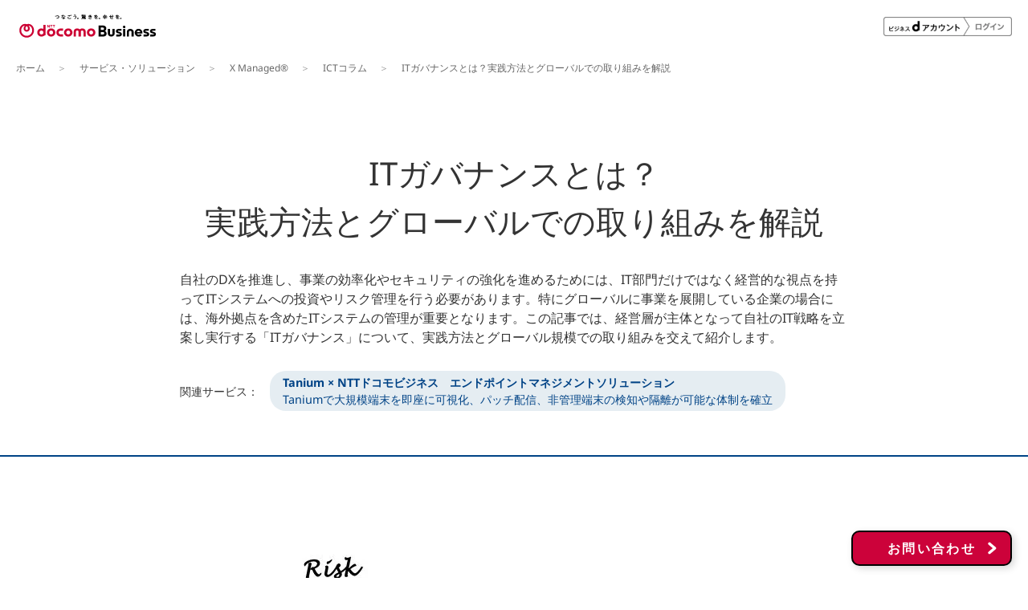

--- FILE ---
content_type: text/html; charset=UTF-8
request_url: https://www.ntt.com/business/services/xmanaged/lp/column/it-governance.html
body_size: 13694
content:
<!DOCTYPE html>
<html lang="ja">

<head prefix="og: http://ogp.me/ns# fb: http://ogp.me/ns/fb# website: http://ogp.me/ns/website#">
    <!-- Google Tag Manager -->
    <script>
        (function (w, d, s, l, i) {
            w[l] = w[l] || [];
            w[l].push({
                'gtm.start': new Date().getTime(),
                event: 'gtm.js'
            });
            var f = d.getElementsByTagName(s)[0],
                j = d.createElement(s),
                dl = l != 'dataLayer' ? '&l=' + l : '';
            j.async = true;
            j.src =
                'https://www.googletagmanager.com/gtm.js?id=' + i + dl;
            f.parentNode.insertBefore(j, f);
        })(window, document, 'script', 'dataLayer', 'GTM-PD9GRSH9');
    </script>
    <!-- End Google Tag Manager -->

    <meta charset="utf-8" />
    <meta content="text/html; charset=utf-8" http-equiv="content-type" />

    <meta name="viewport" content="width=device-width,initial-scale=1.0,minimum-scale=1.0,maximum-scale=1.0,user-scalable=no">

    <link rel="canonical" href="https://www.ntt.com/business/services/xmanaged/lp/column/it-governance.html" />
    <meta name="keywords" content="ITガバナンス,リスクコントロール,エンドポイント,ICT活用,リスク管理,マルウェア,シャドーIT,グローバル,ドコモビジネス,NTTドコモビジネス">
    <meta name="description" content="ITガバナンスはICT活用において欠かせない取り組みです。ITガバナンスの実践方法や、グローバルITガバナンスを実現するための取り組みについて解説します。">
    <meta name="title" content="ITガバナンスとは？実践方法とグローバルでの取り組みを解説 | NTTドコモビジネス 法人のお客さま">
    <title>ITガバナンスとは？実践方法とグローバルでの取り組みを解説 | NTTドコモビジネス 法人のお客さま</title>

    <!-- OG -->
    <meta property="og:url" content="https://www.ntt.com/business/services/xmanaged/lp/column/it-governance.html" />
    <meta property="og:type" content="article" />
    <meta property="og:title" content="ITガバナンスとは？実践方法とグローバルでの取り組みを解説" />
    <meta property="og:description" content="ITガバナンスはICT活用において欠かせない取り組みです。ITガバナンスの実践方法や、グローバルITガバナンスを実現するための取り組みについて解説します。" />
    <meta property="og:site_name" content="ITガバナンスとは？実践方法とグローバルでの取り組みを解説" />
    <meta property="og:image" content="https://www.ntt.com/content/dam/nttcom/hq/jp/business/services/xmanaged/img/column/kv/it-governance.jpg" />
    <!-- /OG -->


    <link rel="stylesheet" type="text/css" href="/etc/designs/nttcom/cmn/css/style.css">
    <link rel="stylesheet" media="screen and (max-width: 768px)" href="/etc/designs/nttcom/cmn/css/mq_tab.css">
    <link rel="stylesheet" media="screen and (max-width: 480px)" href="/etc/designs/nttcom/cmn/css/mq_mbl.css">
    <link rel="stylesheet" type="text/css" href="/etc/designs/nttcom/cmn/js/jquery.bxslider/jquery.bxslider.css">
    <link rel="stylesheet" type="text/css" href="/etc/designs/nttcom/cmn/css/breadcrumb.css">
    <link rel="stylesheet" type="text/css" href="/etc/designs/nttcom/cmn/js/colorbox/colorbox.css">
    <link rel="stylesheet" type="text/css" href="/etc/designs/nttcom/cmn/js/darktooltip/darktooltip.css">
    <link rel="stylesheet" type="text/css" href="/etc/designs/nttcom/cmn/css/print.css" media="print">
    <script type="text/javascript" src="/etc/designs/nttcom/cmn/js/jquery.min.js"></script>
    <!-- <script type="text/javascript" src="/etc/designs/nttcom/cmn/js/jquery-ui.min.js"></script> -->
    <script type="text/javascript" src="/etc/designs/nttcom/cmn/js/jquery.bxslider/jquery.bxslider.js"></script>
    <script type="text/javascript" src="/etc/designs/nttcom/cmn/js/jquery.sweet-scroll.min.js"></script>
    <script type="text/javascript" src="/etc/designs/nttcom/cmn/js/jquery.cookie.js"></script>
    <script type="text/javascript" src="/etc/designs/nttcom/cmn/js/colorbox/jquery.colorbox.js"></script>
    <script type="text/javascript" src="/etc/designs/nttcom/cmn/js/common.js"></script>
    <script type="text/javascript" src="/etc/designs/nttcom/cmn/js/breadcrumb.js"></script>
    <script type="text/javascript" src="/etc/designs/nttcom/cmn/js/site_search.js"></script>
    <script type="text/javascript" src="/etc/designs/nttcom/cmn/js/plugin_setting.js"></script>
    <script type="text/javascript" src="/etc/designs/nttcom/cmn/js/darktooltip/jquery.darktooltip.min.js"></script>
    <link rel="stylesheet" type="text/css" href="/etc/designs/nttcom/cmn/css/service_detail_lv1.css">
    <!-- <script type="text/javascript" src="/etc/designs/nttcom/cmn/js/jquery.matchHeight.js"></script> -->
    <script type="text/javascript" src="/etc/designs/nttcom/cmn/js/subpage_slider.js"></script>
    <script type="text/javascript" src="/etc/designs/nttcom/hq/jp/business/services/xmanaged/js/smooth-scroll-top.js"></script>
    <script type="text/javascript" src="/etc/designs/nttcom/hq/jp/business/services/xmanaged/column/js/column.js"></script>
    <script type="text/javascript" src="/etc/designs/nttcom/hq/jp/business/services/xmanaged/column/js/skip-column-illustration.js"></script>
    <link rel="stylesheet" type="text/css" href="https://www.ntt.com/etc/designs/default.css">
    <script type="text/javascript" src="https://www.ntt.com/etc/designs/nttcom/cmn/js/eloqua.js"></script>
    <script type="text/javascript" src="https://www.ntt.com/etc/designs/nttcom/hq/jp/business/js/custom.js"></script>
    <script type="text/javascript" src="/etc/designs/nttcom/hq/jp/business/services/xmanaged/lp/column/js/related_services_2308.js"></script>
    <script type="text/javascript" src="/etc/designs/nttcom/hq/jp/business/services/xmanaged/lp/column/js/related_manga.js"></script>
    <link rel="stylesheet" type="text/css" href="https://www.ntt.com/etc/designs/nttcom/hq/jp/cmn/css/service_jp.css" media="all">
    <link rel="stylesheet" type="text/css" href="/etc/designs/nttcom/hq/jp/business/services/xmanaged/css/column_2211.css" media="all">
    <link rel="stylesheet" type="text/css" href="/etc/designs/nttcom/hq/jp/business/services/xmanaged/lp/column/css/column_2308.css" media="all">
    <link rel="stylesheet" type="text/css" href="/etc/designs/nttcom/hq/jp/global_parts/css/re2024_header.css" media="all">
<script type="text/javascript" src="/etc/designs/nttcom/hq/jp/global_parts/js/re2024_header.js"></script>
    
    <!-- cmn parts -->
    <link rel="stylesheet" type="text/css" href="/etc/designs/nttcom/hq/jp/global_parts/css/re2024_header.css" media="all">
<script type="text/javascript" src="/etc/designs/nttcom/hq/jp/global_parts/js/re2024_header.js"></script>
    <link rel="stylesheet" type="text/css" href="/etc/designs/nttcom/hq/jp/global_parts/css/re2022_header.css">
    <link rel="stylesheet" type="text/css" href="/etc/designs/nttcom/hq/jp/service/css/cmn_service.css" media="all">

    <script>
!function(e,t,a,n,r,p,o){e.exheat=r,e[r]=e[r]||function(){
(e[r].q=e[r].q||[]).push(Array.prototype.join.apply(arguments))},
p=t.createElement(a),o=t.getElementsByTagName(a)[0],p.async=1,
p.src="https://heatmap.emma.tools/exheat.min.js",
o.parentNode.insertBefore(p,o)}(window,document,"script",0,"setTracker");
setTracker("5gylTa73")
</script>    <!-- Mieruca Embed Code -->
    <!-- Begin Mieruca Embed Code --><script type="text/javascript" id="mierucajs">window.__fid = window.__fid || [];__fid.push([897847401]);(function() {function mieruca(){if(typeof window.__fjsld != "undefined") return; window.__fjsld = 1; var fjs = document.createElement('script'); fjs.type = 'text/javascript'; fjs.async = true; fjs.id = "fjssync"; var timestamp = new Date;fjs.src = ('https:' == document.location.protocol ? 'https' : 'http') + '://hm.mieru-ca.com/service/js/mieruca-hm.js?v='+ timestamp.getTime(); var x = document.getElementsByTagName('script')[0]; x.parentNode.insertBefore(fjs, x); };setTimeout(mieruca, 500); document.readyState != "complete" ? (window.attachEvent ? window.attachEvent("onload", mieruca) : window.addEventListener("load", mieruca, false)) : mieruca();})();</script><!-- End Mieruca Embed Code -->

    <!-- コンバージョンミエルカ tag www.ntt.com www.mkt.ntt.com -->
    <script>
        (function (w, d, s, u) {
            // TAG VERSION 1.00
            if (w._wsq_init_flg) {
                return false;
            }
            w._wsq_init_flg = true;
            _wsq = w._wsq || (_wsq = []);
            _wsq.push(['init', u, 2497]);
            _wsq.push(['domain', 'www.ntt.com']);
            _wsq.push(['domain', 'www.mkt.ntt.com']);
            var a = d.createElement(s);
            a.async = 1;
            a.charset = 'UTF-8';
            a.src = 'https://cdn.' + u + '/share/js/tracking.js';
            var b = d.getElementsByTagName(s)[0];
            b.parentNode.insertBefore(a, b);
        })(window, document, 'script', 'cv.mieru-ca.com');
    </script>    <!-- End Mieruca Embed Code -->

    <style>
        .gmo-column .gmo-column_keyVisual img {
            display: block;
            margin-inline: auto;
            max-height: 100%;
            width: auto;
        }

        .column-relatedService_item .column-item_contents .column-item_body .column-item_link {
            letter-spacing: -0.02em;
        }
    </style>
</head>

<body>
    <!-- Google Tag Manager (noscript) -->
    <noscript>
        <iframe src="https://www.googletagmanager.com/ns.html?id=GTM-PD9GRSH9" height="0" width="0" style="display:none;visibility:hidden"></iframe>
    </noscript>
    <!-- End Google Tag Manager (noscript) -->

        <div id="fb-root"></div>
    <script async defer crossorigin="anonymous" src="https://connect.facebook.net/ja_JP/sdk.js#xfbml=1&version=v3.3"></script>
    <div class="wrapper">
        <script type="text/javascript" src="https://www.ntt.com/etc/designs/nttcom/hq/jp/cmn/js/tealium.js"></script>

        <!-- headerタグ2019/05/07 -->
        <!-- ヘッダーパターン7： 法人サイト配下LP -->
<!-- I-SEARCH_EXCEPT_TAG_START -->

<header>
<!-- logo-Search  -->
<div class="global-header lp_header">
  <a class="global-header__brand lp_header__brand" href="/index.html">
    <img src="/content/dam/nttcom/cmn/img/header/ntt-docomo-business_logo_jp_1line.svg" alt="NTTドコモビジネス" width="280px" height="auto" loading="lazy">
  </a>
  <div class="global-header__trailing">
    <ul class="global-header__actions">

      <li class="global-header__btnlogin pc_global-header__btnlogin tab-sp_global-header__btnlogin" style="display:none;">
        <a href="/docomo-id-biz/auth-login.html?orgurl=%2Fbusiness%2Fservices%2Fxmanaged%2Flp%2Fcolumn%2Fit-governance.html" onclick="dataLayer.push({'event':'LinkClick', 'ec':'click', 'ea':'c_click', 'el':'cp_nttcom-toppage_global-header_business-d'});">
          <img src="/content/dam/nttcom/hq/jp/business/lp/img/btn_login_businesspoint.png" alt="" loading="lazy">
        </a>
      </li>
      <li class="global-header__btnlogout pc_global-header__btnlogout tab-sp_global-header__btnlogout lp-header__btnlogout" style="display:none;">
        <a href="/docomo-id-biz/auth-logout.html?orgurl=%2Fbusiness%2Fservices%2Fxmanaged%2Flp%2Fcolumn%2Fit-governance.html" onclick="dataLayer.push({'event':'LinkClick', 'ec':'click', 'ea':'c_click', 'el':'cp_nttcom-toppage_global-header_business-d'});">
          <img src="/content/dam/nttcom/hq/jp/business/lp/img/btn_logout__businesspoint.png" alt="" loading="lazy">
        </a>
      </li>
    </ul>
  </div>
</div>

  <!-- breadcrumbs -->
  <ul itemscope itemtype="http://schema.org/BreadcrumbList" class="new_breadcrumb">
    <li itemprop="itemListElement" itemscope itemtype="http://schema.org/ListItem">
        <a itemprop="item" href="/business.html"><span itemprop="name">ホーム</span></a>
        <meta itemprop="position" content="1" />
    </li>
    <li itemprop="itemListElement" itemscope itemtype="http://schema.org/ListItem">
        <a itemprop="item" href="/business/services.html"><span itemprop="name">サービス・ソリューション</span></a>
        <meta itemprop="position" content="2" />
    </li>
    <li itemprop="itemListElement" itemscope itemtype="http://schema.org/ListItem">
        <a itemprop="item" href="/business/services/xmanaged.html"><span itemprop="name">X Managed®</span></a>
        <meta itemprop="position" content="3" />
    </li>
    <li itemprop="itemListElement" itemscope itemtype="http://schema.org/ListItem">
        <a itemprop="item" href="/business/services/xmanaged/lp/column.html"><span itemprop="name">ICTコラム</span></a>
        <meta itemprop="position" content="4" />
    </li>
    <li itemprop="itemListElement" itemscope itemtype="http://schema.org/ListItem">
        <span itemprop="name">ITガバナンスとは？実践方法とグローバルでの取り組みを解説</span>
        <meta itemprop="position" content="5" />
    </li>
</ul>
  <!-- /breadcrumbs -->

</header>

<script src="/docomo-id-biz/auth-com-d-biz-o1.js.php"></script>
<script>
com_d_biz.check_login(function(isLoggedIn) {
  $(function() {
    if (isLoggedIn === true) {
      $(".global-header__btnlogout").show();
    } else {
      $(".global-header__btnlogin").show();
    }
  });
});
</script>

<!-- I-SEARCH_EXCEPT_TAG_END -->
<!-- /ヘッダーパターン7： 法人サイト配下LP -->
        <!------------------------------------------ ここから ------------------------------------------>
        <main>
            <div class="firstSection sectioning firstSection-column">
                <!-- これの閉じタグは下にある -->
                <div class="sectioning_layout-outer">
                    <!-- これの閉じタグは下にある -->
                    <div class="h1_wrap">
                        <h1 class="column_top_heading"><span>ITガバナンスとは？<br>実践方法とグローバルでの取り組みを解説</span></h1>
                        <p class="column_top_txt">自社のDXを推進し、事業の効率化やセキュリティの強化を進めるためには、IT部門だけではなく経営的な視点を持ってITシステムへの投資やリスク管理を行う必要があります。特にグローバルに事業を展開している企業の場合には、海外拠点を含めたITシステムの管理が重要となります。この記事では、経営層が主体となって自社のIT戦略を立案し実行する「ITガバナンス」について、実践方法とグローバル規模での取り組みを交えて紹介します。</p>

                        <div id="column_top_item"></div>
                        <script>
                            column_top_item([21, 11], "");
                        </script>
                    </div>
                    <div class="sectioning_layout-inner allPd">
                        <!-- これの閉じタグは下にある -->

                        <div class="cont_clm gmo-column gmo-column-single">
                            <div class="cont_clm-main">
                                <div class="gmo-column_body">
                                    <div class="gmo-column_keyVisual"> <img src="/content/dam/nttcom/hq/jp/business/services/xmanaged/img/column/kv/it-governance.jpg" alt="ITガバナンスとは？自社のDXを推進し、事業の効率化やセキュリティの強化を進めるためには、IT部門だけではなく経営的な視点を持ってITシステムへの投資やリスク管理を行う必要があります。特にグローバルに事業を展開している企業の場合には、海外拠点を含めたITシステムの管理が重要となります。この記事では、経営層が主体となって自社のIT戦略を立案し実行する「ITガバナンス」について、実践方法とグローバル規模での取り組みを交えて紹介します。" loading="lazy" width="839" height="582" /> </div>

                                    <div id="gmo-column_table-of-contents">
                                        <p>目次</p>
                                        <ul>
                                            <li><a href="#toc01">ITガバナンスとは</a></li>
                                            <li><a href="#toc02">ITガバナンスの実践方法</a></li>
                                            <li><a href="#toc03">グローバルでの取り組みも必要</a></li>
                                            <li><a href="#toc04">グローバルITガバナンスには3つのモデルがある</a></li>
                                            <li><a href="#toc05">ITガバナンスでは、まず資源の適切な管理を重視する</a></li>
                                            <li><a href="#toc06">グローバルITガバナンスの確立で求められる機能</a></li>
                                        </ul>
                                    </div>

                                    <h2 class="gmo-column_midHeading" id="toc01">ITガバナンスとは</h2>
                                    <div class="gmo-column_text">
                                        <p class="gmo-text-indent">ICTを利用して達成する目標の設定と、それを実現する戦略の策定、リスク管理、リソース管理など、秩序立ったDXなどのICT活用の実現に必要とされるのが「ITガバナンス」です。さらに、業務委託や発注先となる関連会社などのグループを含む企業の事業継続、コンプライアンス強化に欠かせないマネジメントの取り組みともいえます。</p>
                                        <p class="gmo-text-indent">経済産業省では、「ITガバナンスとは経営陣がステークホルダーのニーズにもとづき、組織の価値を高めるために実践する行動であり、情報システムのあるべき姿を示す情報システム戦略の策定および実現に必要となる組織能力である」と概要を定義し、経営陣がITガバナンスを構築すべきとしています。</p>
                                        <p class="gmo-text-indent">ITガバナンスが注目を集めるようになったきっかけは、2002年4月に発生した国内メガバンクの大規模なシステム故障だといわれています。当時、3つの銀行システムを統合する計画でしたが、方針決定が難航し、プロジェクトの進捗状況も悪かったため、システムの稼働テストが遅れていました。実際には、システム稼働の2日前にもエラーが起きるなど不安を抱えたまま開業したところ、営業初日からATMの停止や口座振替の遅延、二重引き落としといったトラブルが発生してしまい、ビジネス、企業活動に深刻な影響を与える国内でも類を見ない大規模故障となってしまいました。</p>
                                        <p class="gmo-text-indent">この銀行のトラブル以降、多くの企業の経営層が危機感を抱きました。ICTはビジネスを戦略的に進めるうえで欠かせない技術ではありますが、ひとたび運用を誤れば大きな損失へつながることを共通認識として持つようになります。このような背景からITガバナンスの重要性がより顕著になったのです。</p>
                                    </div>


                                    <h2 class="gmo-column_midHeading" id="toc02">ITガバナンスの実践方法</h2>
                                    <div class="gmo-column_text">
                                        <p class="gmo-text-indent">ITガバナンスを実践する上では、経済産業省による「<a href="https://www.meti.go.jp/policy/netsecurity/sys-kansa/sys-kanri-2023.pdf" target="_blank" rel="noopener">システム管理基準</a>」が参考となるでしょう。同システム管理基準では、ITガバナンスを実践するために組織が取るべき行動について、次のような基準が示されています。</p>
                                    </div>
                                    <h3 class="gmo-column_subHeading02">EDMモデルとは</h3>
                                    <div class="gmo-column_text">
                                        <p class="gmo-text-indent">「システム管理基準」において、経営陣は「評価（Evaluate）」「指示（Direct）」「モニター（Monitor）」の3つの行動を通じてITガバナンスを実践することが望ましいとされています。この3つの行動の頭文字を取って「EDMモデル」と呼ばれ、国際標準であるISO/IECや日本の規格JISでも示されています。「評価」は、現在のITシステムを客観的に把握することを指します。また、現在のシステムと将来目標とする情報システム像とを比較し、目標とするシステムを実現するために必要な資源や、想定されるリスクなどについて分析することも含みます。「指示」は、目標とするITシステムを実現するために必要な資材を割り振ったり、責任を割り振ったりすることを指します。また、想定されたリスクへの対処を指示することも含みます。「モニター」は、目標とするITシステムが現時点でどの程度実現しているか、想定したパフォーマンスが得られているか、リスクを回避できているかなどの情報を収集することを指します。</p>
                                    </div>
                                    <h3 class="gmo-column_subHeading02">ITガバナンスの実践のための活動</h3>
                                    <div class="gmo-column_text">
                                        <p class="gmo-text-indent">ITガバナンスの実現のため、具体的には、次のような活動が必要となります。まずは自社の経営戦略とビジネスモデル、達成すべきビジネス成果を確認し、その実現に向けてITが果たすべき役割を明確化した「IT戦略ビジョン」を策定します。IT戦略ビジョンでは、ステークホルダーのニーズを適切に反映し、組織外部の期待や要請に応えられるようにすることが求められます。また、新しいITソリューションや新技術が戦略ビジョンに及ぼす影響や、市場変化による経営戦略への影響を定期的に評価し、その結果に基づいて経営戦略やIT戦略ビジョンの見直しを行うことも重要です。続いてIT戦略ビジョンに従い、自社の経営戦略を達成するためにITを具体的にどう活用するかを計画する「IT戦略」を策定します。IT戦略では、今後のITガバナンスの方向性や今後のデジタル活用方針などを決定することが求められます。また、デジタル活用方針には、例えばITソリューションの調達方法やIT人材の育成方法などが含まれます。実践後には決定した方向性に従ってITガバナンスが実践されているか、効果的・効率的にIT戦略が進行しているかを確認します。自社での確認が難しい場合には、外部のソリューションを活用しても良いでしょう。同時に責任の明確化も必要です。例えば経営陣や取締役会など、ITガバナンスの実行責任および説明責任がどこにあるのかを明確にしておきましょう。</p>
                                    </div>
                                    <h3 class="gmo-column_subHeading02">ITガバナンス実践のための体制作り</h3>
                                    <div class="gmo-column_text">
                                        <p class="gmo-text-indent">一方、ITガバナンスの実践に向けた体制作りも必要となります。まずは、ITシステムの利活用に関わるステークホルダーを特定し、適切な協議を通じて関係を構築する必要があります。ステークホルダーのニーズを正確に把握し、それをビジネス目標やIT投資計画に反映させることが重要です。また、主要なステークホルダーの満足度を継続的に評価する仕組みを整備し、フィードバックを通じてIT戦略を改善していくことが求められます。取締役会などがリーダーシップを発揮する必要もあります。IT戦略に沿った活動が実現できているかを常に確認し、指示・監督を通じて組織全体を牽引する役割を担います。目標達成のため、率先して規範となるような行動を実践することが重要です。データの利活用に関する方針を策定し、組織内に周知する必要もあります。データの品質（正確性）を担保する仕組みや、効率的に一元管理できる仕組みを構築する必要があります。また、データの漏えいや改ざんが発生しないよう、適切に保護されるようなセキュリティを確保することも重要です。さらにリスクへの評価と対応も必要となります。導入したITシステムに脆弱性などがないかを確認し、発見された場合にはそのリスクが受容可能なものかどうかを判断し必要な対策を取ります。特に重大なリスクについては、必要な対策が漏れなく講じられていることを確認することが重要です。組織が長期にわたって社会的責任を果たし、事業継続性を有するよう努めることも必要となります。情報セキュリティ事故を完全に防ぐことは不可能ですから、ICTの活用能力を継続的に向上させ、自律的に自社のセキュリティ対策を強化していくことが重要です。また、ステークホルダーだけでなく、自然環境や経済環境にも悪影響を与えることのないよう配慮しましょう。</p>
                                    </div>


                                    <h2 class="gmo-column_midHeading" id="toc03">グローバルでの取り組みも必要</h2>
                                    <div class="gmo-column_text">
                                        <p class="gmo-text-indent">ITガバナンスは国内のみならずグローバルレベルでの取り組みも重要になります。企業の海外進出が進むなか、国内にある自社のITガバナンスには取り組んでいても、海外までは対応しきれていないケースが少なくないためです。海外拠点でITガバナンスが効いていない状況に陥れば、ICT活用の目的の達成が遠のくだけでなく、リスクコントロールの観点でも不都合が生じることになります。たとえば、海外拠点のICT利用が十分に統制されていないガバナンスの効いていない状態である場合、リスクコントロールで重要なセキュリティ対策が不十分となり、その“穴”を狙ってサイバー攻撃を受けてしまうようなことも考えられるでしょう。</p>
                                        <p class="gmo-text-indent">実際、一般社団法人 日本情報システム・ユーザー協会（JUAS）が公開している「企業IT動向調査報告書」によれば、2020年版においてグローバルITガバナンスの目的として「情報セキュリティ向上」の項目がトップとなっていました。2025年版においても情報セキュリティ施策の強化が引き続き重要視されており、グローバルな視点でのITガバナンスの必要性が高まっていることが見て取れます。</p>
                                    </div>
                                    <div class="gmo-column_text">
                                        <h3 class="gmo-column_figureTitle">◇情報セキュリティの各種施策の見直しや強化</h3>
                                        <figure class="gmo-column_image04"><img src="/content/dam/nttcom/hq/jp/business/services/xmanaged/img/column/it-governance_img01b.png" alt="画像：情報セキュリティの各種施策の見直しや強化" loading="lazy" width="542" height="335" /></figure>
                                        <p class="gmo-text-note t-c">出典：<a href="https://juas.or.jp/cms/media/2025/04/JUAS_IT2025.pdf" target="_blank" rel="noopener">一般社団法人日本情報システム・ユーザー協会<br>「企業IT動向調査報告書2025」[PDF P.123]</a></p>
                                    </div>


                                    <h2 class="gmo-column_midHeading" id="toc04">グローバルITガバナンスには3つのモデルがある</h2>
                                    <div class="gmo-column_text">
                                        <p class="gmo-text-indent">グローバルに事業を展開する企業においては、さまざまな国や地域を網羅したグループ全体でのITガバナンスがICT活用による相乗効果の発揮を目指すうえで不可欠となります。このようなグローバルITガバナンスは、大きく分けて3つのモデルに分類されます。順に解説していきましょう。</p>
                                    </div>
                                    <h3 class="gmo-column_subHeading02">中央集権型</h3>
                                    <div class="gmo-column_text">
                                        <p class="gmo-text-indent">1つめの「中央集権型」というのは、本社など中央のIT部門がICTに関する権限を集中して持つというタイプです。この中央集権型は、サプライチェーンのグローバル最適化の推進や、間接コストの削減を目指すグローバルの大手製造業などに多く採用されています。グローバルなITガバナンスがしっかり効かせられるというメリットがありますが、ややICT戦略の自由度が下がるというデメリットがあります。</p>
                                    </div>
                                    <h3 class="gmo-column_subHeading02">地域／事業別連邦型</h3>
                                    <div class="gmo-column_text">
                                        <p class="gmo-text-indent">続いて「地域／事業別連邦型」とは、本社など中央のIT部門が権限を持つ領域と、各国や地域の事業部門が権限を持つ領域を切り分ける対応です。一般的には重要度の高い最上位のルールを中央の本社が取り決め、そのルールにもとづき権限を持つ現地の事業部門が具体的な取り組みを進めていきます。中央集権型のメリットを残ししつつも、各国や地域の事業部門がニーズを汲み取って柔軟に対応にしたいといった場合は「地域／事業別連邦型」を採用するケースが多いようです。グローバルのITガバナンスを効かせつつ、一定領域の権限を委譲できるバランスのとれたタイプです。</p>
                                    </div>
                                    <h3 class="gmo-column_subHeading02">分散（分権）型</h3>
                                    <div class="gmo-column_text">
                                        <p class="gmo-text-indent">そして3つめの「分散（分権）型」は、各国や地域の事業部門がICTに関する権限を分散して持ち、それぞれが独自のルールでICTに関する活動を進めていきます。目覚ましい勢いで成長した企業や新規事業の立ち上げを頻繁に行う企業などは「分散（分権）型」を採用する傾向にあります。グローバルなITガバナンスの効きはやや弱くなるものの、ICT戦略のスピード感は確実に向上します。</p>
                                    </div>
                                    <h3 class="gmo-column_subHeading02">最適なグローバルITガバナンスを選択するには</h3>
                                    <div class="gmo-column_text">
                                        <p class="gmo-text-indent">グローバルITガバナンスの最適なモデルは、各企業の特性や経営戦略によって異なります。グローバルでのサプライチェーン統合、間接業務でのコスト削減といったグループ一体の運営を経営戦略に掲げる場合は、信頼性、安全性を重視するフォーマルな「中央集権型」を採用すべきでしょう。国や地域で固有の事情がある場合などには、ガイドラインとなる大枠のルールを定め、一定の範囲で現地の権限を認めるバランスタイプの「地域／事業別連邦型」を選択すべきかもしれません。昨今、多くの企業がしのぎを削るDXの推進に重きを置くのであれば、意思決定のスピードが速く、自由度の高い変革の生まれやすい「分散（分権）型」を選択するのがいいのではないでしょうか。</p>
                                        <p class="gmo-text-indent">グローバルITガバナンスを進める場合、企業固有の特性、経営戦略を考慮したうえで3つのガバナンスのモデルのどこを目指すかを明確にすることに加え、各ITガバナンス項目について集権化すべき領域、権限を委譲する領域はどこにあるのかを具体化するプロセスが重要になります。自社のみでは対応が困難な場合は、ICTに精通した外部のコンサルタント、キャリア、ベンダーなどに相談するなど、アウトソーシングする方法を検討するという選択肢もあるでしょう。</p>
                                    </div>


                                    <!-- ==================== X Managed サービス掲載　中段 ==================== -->
                                    <div id="column_middle_item"></div>
                                    <script>
                                        column_middle_item([21, 11]);
                                    </script>
                                    <!-- ==================== /X Managed サービス掲載　中段 ==================== -->


                                    <h2 class="gmo-column_midHeading" id="toc05">ITガバナンスでは、まず資源の適切な管理を重視する</h2>
                                    <div class="gmo-column_text">
                                        <p class="gmo-text-indent">このITガバナンスが求められる領域はいくつもありますが、とりわけ重要なポイントの1つとして挙げられるのが資源の管理です。具体的にはハードウェアやソフトウェアといったシステム関連の資産を適切に把握・管理することであり、コストの最適化に有効であるのはもちろん、ICT環境の把握や変更管理などにおいても欠かすことのできないポイントになります。さらにICT戦略と自社で持つ資産の整合性の把握、ICT環境がもたらしたベネフィットを数値化するといったデータ利活用の観点でも大きな意味を持ちます。資源の管理に重点を置いた取り組みがセオリーといえるでしょう。</p>
                                    </div>
                                    <h3 class="gmo-column_subHeading02">セキュリティ上の大きなリスクとなるシャドーIT</h3>
                                    <div class="gmo-column_text">
                                        <p class="gmo-text-indent">とはいえICTの利用が業務のあらゆる領域に広がった現在、利用されているリソースすべてを適切に管理することは容易ではありません。たとえば、最も注視すべきキーワードは「シャドーIT」の問題です。拠点や工場などにおいて、IT部門が把握していないPCやサーバー、アプリケーションなどのサービスが導入され使われている、自宅のPCをオフィスに持ち込み、社内ネットワークに接続して自社システムやクラウドサービスなどを利用しているケースは珍しくありません。こうした存在してはならないシャドーITを放置したままでは、セキュリティ上の問題となりかねないため注意が必要です。</p>
                                        <p class="gmo-text-indent">その理由の1つとして挙げられるのは、OSやアプリケーションなどで発覚した脆弱性が放置されることです。適切に管理されていないことから、パッチや修正プログラムが適用されずに脆弱性が放置されたまま使われ続け、それが原因でマルウェアに感染する、あるいは社内へ侵入するための踏み台として使われるといったことも十分に考えられます。適切にリスクコントロールを行うためには、こうしたシャドーITにまで目を光らせ、適切に管理できる状態にする投資や対策が求められます。</p>
                                    </div>


                                    <h2 class="gmo-column_midHeading" id="toc06">グローバルITガバナンスの確立で求められる機能</h2>
                                    <h3 class="gmo-column_subHeading02">Taniumを活用したエンドポイントマネジメントソリューションでエンドポイント管理</h3>
                                    <div class="gmo-column_text">
                                        <p class="gmo-text-indent">このような問題の対処には、ネットワークなどに接続されている、さまざまなデバイス（エンドポイント）をしっかりと把握し、未管理のエンドポイントがあれば即座に通知するといった管理者をサポートする仕組みづくりが必要になります。このようなエンドポイント管理を効果的に実現するプラットフォームとして注目を集めているのが、「Tanium（タニウム）」というプラットフォームを活用した「エンドポイントマネジメントソリューション」です。</p>
                                        <p class="gmo-text-indent">エンドポイントマネジメントソリューションは、PCやサーバーにインストールしたエージェントを通してハードウェア情報やソフトウェア情報、OS関連の情報などを取得することが可能なうえ、リモートでパッチの適用や端末の再起動、ソフトウェアの配信などを実施します。まさにエンドポイント管理の最適化が実現できる技術、メニューを網羅したソリューションといえるでしょう。</p>
                                        <p class="gmo-text-indent">・<a href="https://www.mkt.ntt.com/jp_PS_dl_casestudy_daiwahouse_Endpoint-Management-Solution_Tanium_24_008_reg.html" target="_blank" rel="noopener">導入事例</a>（大和ハウス工業株式会社エンドポイントマネジメントソリューション (Tanium)導入事例）</p>
                                    </div>
                                    <h3 class="gmo-column_subHeading02">シャドーITを検知して適切に管理</h3>
                                    <div class="gmo-column_text">
                                        <p class="gmo-text-indent">さらに資産管理の観点で見逃せないのは、エージェントがインストールされていないPC、サーバーを検知できる仕組みを備えていることです。これにより、IT部門が把握していないPCやサーバーを見つけ出すことが容易になります。さらにエージェントのサイレントインストールにも対応しているため、検知したPCやサーバーを以降は適切に管理することができるようになります。</p>
                                    </div>
                                    <h3 class="gmo-column_subHeading02">Windowsの更新プログラムを効率的に配布</h3>
                                    <div class="gmo-column_text">
                                        <p class="gmo-text-indent">リスクコントロールを考えたとき、Windowsの最新パッチファイルなどを効率的に配布する、「リニアチェーン・アーキテクチャ」が組み込まれていることも魅力となります。特にWindows 10では修正プログラムや更新プログラムが数100MB～数GBになることがあり、その社内への配布は大きな問題となることがあります。リニアチェーン・アーキテクチャにより、こうしたパッチファイルを細かく分割して配信し、LAN内のエージェント同士で不足しているファイルを保管しながらファイルを構成することで、ネットワークに負荷をかけずにパッチファイルを配布できる効果も生まれます。</p>
                                    </div>
                                    <h3 class="gmo-column_subHeading02">グローバルでのエンドポイント管理も可能</h3>
                                    <div class="gmo-column_text">
                                        <p class="gmo-text-indent">さらにグローバルで利用できるため、海外の拠点も含めてエンドポイント管理を一元化し、分析、評価できることもエンドポイントマネジメントソリューションのメリットです。ITガバナンスはAI、IoTなどを活用したDX推進、業務改善を下支えする重要な取り組みといえます。ITガバナンスが十分に機能しない、セキュリティ面で不安があるということであれば、エンドポイント管理の強化をぜひ検討してみてはいかがでしょうか。</p>
                                    </div>
                                    <h3 class="gmo-column_subHeading02">セキュリティのアウトソーシングも</h3>
                                    <div class="gmo-column_text">
                                        <p class="gmo-text-indent">なおNTTドコモビジネスの「<a href="/business/services/total-managed-security.html">トータルマネージドセキュリティ</a>」は、端末からインターネット、クラウドに至る資産管理やエンドエンドのセキュリティ対応、多言語ユーザーサポートを提供します。その際、セキュリティオペレーターが24時間365日体制でインシデントハンドリングを行い、セキュリティサービスマネージャーと連携してセキュリティインシデントの未然防止や解決を図ります｡このような三層のセキュリティ対策＝ゼロトラストセキュリティの実現などにより、外部のセキュリティ脅威から企業の大切なICTインフラを守ります。</p>
                                    </div>


                                    <!-- ==================== CTA ==================== -->
<div class="useful_doc_box">
    <h3 class="useful_doc_title">X Managed<sup>&reg;</sup><br class="only-sp">ICTコラムお役立ち資料</h3>
    <div class="useful_doc_inner">
        <div class="useful_doc_content">
            <a href="https://www.mkt.ntt.com/jp_PS_dl_column_1_24_395_reg.html" target="_blank" rel="noopener"><img src="/content/dam/nttcom/hq/jp/business/services/xmanaged/img/bnr_useful_doc_img01.png" alt="『ゼロトラスト』超入門7つの用語から解説　資料をダウンロード"></a>
        </div>
        <div class="useful_doc_content">
            <a href="https://www.mkt.ntt.com/jp_PS_dl_xmg-column-edr_25_369_reg.html" target="_blank" rel="noopener"><img src="/content/dam/nttcom/hq/jp/business/services/xmanaged/img/bnr_useful_doc_img07.png" alt="EDRと次世代防御を知る６つのキーワード　資料をダウンロード"></a>
        </div>
    </div>
</div>
                                    <div class="column-banner-log4j">
    <a href="https://www.mkt.ntt.com/jp_PS_dl_1068_79_reg.html" target="_blank" rel="noopener" class="column-banner-log4j-item">
        <div class="column-banner-log4j-item_img"><img src="/content/dam/nttcom/hq/jp/business/services/xmanaged/img/banner_tanium_wp_b.png" alt="Apache Log4J Shell 脆弱性 その影響範囲と対処法　PDF資料ダウンロード" loading="lazy"></div>
        <div class="column-banner-log4j-item_body">
            <div class="column-banner-log4j-item_text">
                <p>ランサムウェアへの感染や個人情報の漏えいなど、セキュリティ管理に深刻な影響が懸念される「ApacheLog4j」の脆弱性について、その影響範囲と対処法を解説します。</p>
            </div>
        </div>
    </a>
</div>
                                    <!-- ==================== 関連マンガ include ==================== -->
                                    <div id="column_manga_item"></div>
                                    <script>
                                        column_manga_item([5]);
                                    </script>

                                    <!-- ==================== 関連サービス include ==================== -->
                                    <div id="column_bottom_item"></div>
                                    <script>
                                        column_bottom_item([21, 11]);
                                    </script>

                                    <div class="gmo-column_sns">
                                        <!-- FB -->
                                        <div class="fb-like" data-href="https://www.ntt.com/business/services/xmanaged/lp/column/it-governance.html" data-width="" data-layout="button" data-action="like" data-size="small" data-show-faces="false" data-share="false"></div>
                                        <!-- Twitter -->
                                        <a href="https://twitter.com/share?ref_src=twsrc%5Etfw" class="twitter-share-button" data-show-count="false">Tweet</a>
                                        <script async src="https://platform.twitter.com/widgets.js" charset="utf-8"></script>
                                    </div>
                                </div>
                                <!-- /.gmo-column_body -->


                                <!-- ==================== 関連記事 ==================== -->
                                <aside class="gmo-column_relatedArticles">
                                    <h2 class="gmo-aside_title gmo-relatedArticles_title">関連記事</h2>
                                    <ul class="column_list related_resource_rightSide moving_wrapper_destination">
                                        <li class="column_list_item"> <a href="/business/services/xmanaged/lp/column/it-asset-management.html">
                                                <p class="column_list-img"><img src="/content/dam/nttcom/hq/jp/business/services/xmanaged/img/column/kv/it-asset-management.jpg" alt="" loading="lazy" width="839" height="559" /></p>
                                                <div class="column_list-txt">
                                                    <h3 class="gmo-relatedArticles_columnListHeading">サイバー攻撃急増中！IT資産を常にセキュアに管理するための方法とは</h3>
                                                </div>
                                            </a>
                                        </li>

                                        <li class="column_list_item"> <a href="/business/services/xmanaged/lp/column/cyber-hygiene.html">
                                                <p class="column_list-img"><img src="/content/dam/nttcom/hq/jp/business/services/xmanaged/img/column/kv/cyber-hygiene.jpg" alt="" loading="lazy" width="839" height="509" /></p>
                                                <div class="column_list-txt">
                                                    <h3 class="gmo-relatedArticles_columnListHeading">サイバーハイジーンはエンドポイント管理の新たなトレンドとなる</h3>
                                                </div>
                                            </a>
                                        </li>

                                        <li class="column_list_item">
                                            <a href="/business/services/xmanaged/lp/case_analysis/manufacturing15.html">
                                                <p class="column_list-img"><img src="/content/dam/nttcom/hq/jp/business/services/xmanaged/img/case_analysis/kv/case_analysis_kv03.jpg" alt="" loading="lazy" width="600" height="400" /></p>
                                                <div class="column_list-txt">
                                                    <h3 class="gmo-relatedArticles_columnListHeading">Taniumによるエンドポイント管理事例<br>- エンドポイントマネジメントソリューション導入事例</h3>
                                                </div>
                                            </a>
                                        </li>
                                    </ul>
                                </aside>

                                <p class="backToColumnButton"><a href="/business/services/xmanaged/lp/column.html">コラム一覧へ</a></p>
                            </div>


                        </div>
                    </div>
                </div>
            </div>
        </main>
        <div class="ContactUsButtonHQJp">
            <div class="contact_bt"> <a href="https://www.mkt.ntt.com/jp_PS_inq_1068_80_reg.html" target="_blank" rel="noopener">お問い合わせ</a> </div>
        </div>
        <div class="BackToTop">
            <div class="sub_backTo-top">
                <p class="goPageTop">このページのトップへ</p>
            </div>
        </div>

        <!-- footerタグ2019/05/07 -->
        <!-- I-SEARCH_EXCEPT_TAG_START -->

<footer>
    <div class="footerInner">
        <div class="SocialMediaHQ">
            <div class="snsArea">
                <ul class="sns cf">
                    <li>
                        <a href="/about-us/hp/social/list.html#x">
                            <img src="/content/dam/nttcom/hq/cmn/img/cmn_ic_footer_x.png" width="25px" height="25px" alt="x" class="footer-sns-icon-img" loading="lazy">
                        </a>
                    </li>
                    <li>
                        <a href="/about-us/hp/social/list.html#facebook">
                            <img src="/content/dam/nttcom/hq/cmn/img/cmn_ic_footer_facebook.png" width="25px" height="25px" alt="facebook" class="footer-sns-icon-img" loading="lazy">
                        </a>
                    </li>
                    <li>
                        <a href="/about-us/hp/social/list.html#instagram">
                            <img src="/content/dam/nttcom/hq/cmn/img/cmn_ic_footer_instagram.png" width="25px" height="25px" alt="Instagram" class="footer-sns-icon-img" loading="lazy">
                        </a>
                    </li>
                    <li>
                        <a href="/about-us/hp/social/list.html#youtube">
                            <img src="/content/dam/nttcom/cmn/img/cmn_ic_footer_youtube.png" width="25px" height="25px" alt="youtube" class="footer-sns-icon-img" loading="lazy">
                        </a>
                    </li>
                </ul>
            </div>
        </div>

        <div class="linkArea">
            <div class="par parsys">
                <div class="HTML section">

                    <div class="linkArea">
                        <ul class="link">
                            <li><a href="/sitemap.html">サイトマップ</a></li>
                            <li><a href="/about-us/hp.html">サイトのご利用条件</a></li>
                            <li><a href="/contact.html">お問い合わせ／FAQ</a></li>
                            <li><a href="/business/navi/servicetop.html">サービス一覧</a></li>
                            <li><a href="/about-us/hp/privacy.html">プライバシーポリシー</a></li>
                            <li><a href="/about-us/hp/accessibility.html">ウェブアクセシビリティポリシー</a></li>
                            <li><a href="/about-us/hp/webbeacon.html#exsend">情報の外部送信について</a></li>
                            <li><a href="https://nttdocomo-group.com/index.html" target="_blank" rel="noopener noreferrer">NTTドコモグループ</a><img src="/content/dam/nttcom/img/external-link-icon-red.svg" alt="別ウィンドウで開きます。" class="footer-link_blank_img"></li>
                        </ul>
                    </div>
                </div>
            </div>
        </div>

        <div class="langArea cf">
            <div class="CountryLanguageCopyright">
                <p class="copyright"><a href="/copyright.html" lang="en">© NTT DOCOMO BUSINESS, Inc. All Rights Reserved.</a></p>
            </div>
        </div>

    </div>
    <script type="text/javascript" src="/etc/designs/nttcom/cmn/js/gtm.js"></script>
</footer>

<!-- I-SEARCH_EXCEPT_TAG_END -->    </div>
    

</body>

</html>

--- FILE ---
content_type: text/css
request_url: https://www.ntt.com/etc/designs/nttcom/hq/jp/business/services/xmanaged/css/column_2211.css
body_size: 7939
content:
@charset "UTF-8";
/** ================================================================================
 * TOPページ
 * ============================================================================== */
img {
  vertical-align: bottom;
}

.firstSection.firstSection-column h4 {
  font-size: 18px;
}

/** ========================================
 * h1エリア
 * ====================================== */
.h1_wrap {
  border-bottom: 2px solid #004386;
  margin: 10px 0 50px;
  padding-bottom: 55px;
}

.h1_img {
  text-align: center;
}

.firstSection .column_top_heading {
  margin: 38px 0 0;
  font-size: 3rem;
  line-height: 1.3;
}
@media screen and (max-width: 768px) {
  .firstSection .column_top_heading {
    padding: 0 2.5%;
  }
}
@media screen and (max-width: 480px) {
  .firstSection .column_top_heading {
    margin: 20px 0 0;
    padding: 0 20px;
    font-size: 1.2rem;
  }
}

.column_top_heading span {
  display: block;
  font-size: 40px;
  font-size: 2.5rem;
  line-height: 1.5;
}
@media screen and (max-width: 480px) {
  .column_top_heading span {
    font-size: 28.8px;
    font-size: 1.8rem;
    line-height: 1.4;
  }
}

.column_top_txt {
  box-sizing: border-box;
  width: 65%;
  margin: 30px auto 0;
  font-size: 1rem;
}
@media screen and (max-width: 768px) {
  .column_top_txt {
    padding: 0 20px;
    margin: 30px 0 0;
    width: 100%;
  }
}

/** ========================================
 * border bottomなし h4
 * ====================================== */
.firstSection h4.sub_heading02 {
  margin-top: 50px;
  font-size: 1.25rem;
  font-weight: 700;
  text-align: center;
}

/** ========================================
 * コラムエリア
 * ====================================== */
/* 共通 */
.cont_clm {
  display: block;
  margin: 0 auto;
}

.cont_clm-main .gmo-column_body > * {
  box-sizing: border-box;
  max-width: 100%;
  margin-left: auto;
  margin-right: auto;
}
.cont_clm-main .gmo-column_body > *:not(.gmo-column_keyVisual) {
  max-width: 100%;
  width: 1000px;
}
.cont_clm-main .gmo-column_body > .gmo-column_keyVisual {
  max-height: 520px;
  overflow: hidden;
  width: 1260px;
}
.cont_clm-main .gmo-column_body > .gmo-column_keyVisual.kv-illustration {
  max-height: none;
  width: 1000px;
}
@media screen and (min-width: 769px) {
  .cont_clm-main .gmo-column_body > .gmo-column_keyVisual.kv-middle, .cont_clm-main .gmo-column_body > .gmo-column_keyVisual.kv-half {
    height: 520px;
    position: relative;
  }
  .cont_clm-main .gmo-column_body > .gmo-column_keyVisual.kv-middle img, .cont_clm-main .gmo-column_body > .gmo-column_keyVisual.kv-half img {
    position: absolute;
    top: 50%;
    left: 50%;
    transform: translate(-50%, -50%);
  }
  .cont_clm-main .gmo-column_body > .gmo-column_keyVisual.kv-half img {
    height: 100%;
    width: auto;
  }
}
.cont_clm-main .gmo-column_body ~ .gmo-column_relatedArticles {
  margin: 80px auto 0;
  max-width: 1000px;
}

.cont_clm-sub {
  width: 340px;
}

.cont_clm-sub .bannerContents > .bcBox {
  margin-bottom: 1.5rem;
  text-align: center;
}

.cont_clm-sub .bannerContents > .bcBox:last-child {
  margin-bottom: 0;
}

.cont_clm-sub .random_banner_sm_index_top figure img {
  max-width: 100%;
}

.cont_clm-sub .bannerContents > .bcBox > p {
  color: #333;
  font-size: 0.8rem;
  font-weight: 700;
  margin-top: 1.5em;
}

.cont_clm-sub .bannerContents > .bcBox > p > a {
  color: #333;
}

.cont_clm-sub .bannerContents > .bcBox > p.t-center {
  margin-left: 1.5em;
  margin-right: 1.5em;
  text-align: left;
}

.cont_clm-sub .bannerContents > .bcBox > p.t-center02 {
  margin-left: 0.75em;
  margin-right: 0.75em;
  text-align: left;
}

.cont_clm-sub .bannerContents > .bcBox > p.t-center03 {
  margin: 0.4em 0.75em 0;
  text-align: left;
}

.column_flex {
  display: -webkit-box;
  display: -webkit-flex;
  display: -ms-flexbox;
  display: flex;
  -webkit-box-pack: justify;
  -webkit-justify-content: space-between;
  -ms-flex-pack: justify;
  justify-content: space-between;
}

/* TOP */
.column_top-img {
  position: relative;
  width: 440px;
  height: 272px;
  border: 1px solid #c9c9c9;
  overflow: hidden;
}

.column_top-img img {
  position: absolute;
  width: 100%;
  height: 100%;
  top: 0;
  bottom: 0;
  left: 0;
  right: 0;
  -o-object-fit: cover;
  object-fit: cover;
}

.column_top-txt {
  width: 400px;
  padding: 20px;
}

.column_date {
  font-size: 0.85rem;
  line-height: 1;
}

.column_heading {
  /* margin: 15px 0 0; */
  margin: 0;
  font-size: 1rem;
  font-weight: bold;
  line-height: 1.5;
  letter-spacing: -0.04em;
}

.column_heading-top {
  /* margin: 15px 0 0; */
  margin: 0;
  font-size: 1.3rem;
  font-weight: bold;
  line-height: 1.3;
}

.column_heading-top a {
  color: #333;
}

.column_txt {
  margin-top: 12px;
  font-size: 0.88rem;
  line-height: 1.6;
}

.column_tag {
  margin-top: 17px;
}

.column_tag span {
  display: inline-block;
  border: 1px solid #ccc;
  border-radius: 30px;
  margin-left: 5px;
  padding: 9px 12px;
  color: #004386;
  font-size: 0.77rem;
  font-weight: 600;
  line-height: 1;
}

.column_tag span:first-child {
  margin-left: 0;
}

/* もっと見る */
.moreAll_area {
  position: relative;
  margin: 62px 0 80px;
  padding-bottom: 12px;
  border-bottom: 2px solid #004386;
}

.moreAll_area:before {
  content: "";
  position: absolute;
  bottom: -24px;
  left: 50%;
  -webkit-transform: translateX(-50%);
  transform: translateX(-50%);
  border: 12px solid transparent;
  border-top: 12px solid #FFF;
  z-index: 2;
}

.moreAll_area:after {
  content: "";
  position: absolute;
  bottom: -29px;
  left: 50%;
  -webkit-transform: translateX(-50%);
  transform: translateX(-50%);
  border: 14px solid transparent;
  border-top: 14px solid #004386;
  z-index: 1;
}

.moreAll_btn {
  display: inline-block;
  width: 100%;
  font-size: 1.1rem;
  font-weight: bold;
  text-align: center;
  line-height: 1;
}

.moreAll_btn:before {
  display: inline-block;
  content: "";
  width: 1.1em;
  height: 1.1em;
  margin-right: 0.5rem;
  background-image: url(/content/dam/nttcom/hq/jp/business/services/xmanaged/img/column/icon_column_more.png);
  background-position: left bottom;
  background-repeat: no-repeat;
  background-size: 100% auto;
  vertical-align: bottom;
}

/** ========================================
 * サブエリア
 * ====================================== */
.ad_bnr_area a {
  border: solid 1px #c9c9c9;
  display: inline-block;
  width: 100%;
  height: 100%;
}

.ad_bnr_area img {
  width: 100%;
}

.firstSection h4.sub_heading {
  margin-top: 50px;
  padding-bottom: 8px;
  border-bottom: 2px solid #004386;
  font-size: 1.25rem;
  font-weight: 700;
  text-align: center;
}

.sub_heading span {
  position: relative;
  display: inline-block;
  padding-left: 34px;
}

.sub_heading span:before {
  content: "";
  position: absolute;
  left: 0;
  top: 50%;
  -webkit-transform: translateY(-50%);
  transform: translateY(-50%);
  width: 28px;
  height: 24px;
  background-size: contain;
  background-repeat: no-repeat;
}

.sub_heading-popular span:before {
  background: url(/content/dam/nttcom/hq/jp/business/services/xmanaged/img/column/icon_popular.png);
}

.sub_heading-pickup span:before {
  background: url(/content/dam/nttcom/hq/jp/business/services/xmanaged/img/column/icon_pickup.png);
}

/* よく読まれている記事 */
.popular_column {
  margin: 0;
  padding: 0;
  list-style: none;
}

.popular_column_item {
  margin-bottom: 15px;
  padding-bottom: 15px;
  border-bottom: 1px solid #ccc;
}

.popular_column-img {
  position: relative;
  width: 126px;
  height: 78px;
  overflow: hidden;
}

.popular_column-img img {
  position: absolute;
  width: 100%;
  height: 100%;
  top: 0;
  bottom: 0;
  left: 0;
  right: 0;
  -o-object-fit: cover;
  object-fit: cover;
}

.popular_column-img {
  border: 1px solid #c9c9c9;
}

.popular_column-txt {
  width: calc(100% - 146px);
  margin-top: 0;
  color: #333;
  font-size: 0.8rem;
}

.service_pickup {
  margin: 0;
  padding: 0 0 3px;
  list-style: none;
  border-bottom: 1px solid #ccc;
}

/* 取扱いサービスピックアップ */
.service_pickup_list {
  margin-bottom: 13px;
}

.service_pickup_list a {
  display: inline-block;
  width: 100%;
  padding-left: 40px;
  position: relative;
  font-size: 0.85rem;
}

.service_pickup_list a:before {
  content: "";
  position: absolute;
  left: 20px;
  top: 50%;
  -webkit-transform: translateY(-50%);
  transform: translateY(-50%);
  width: 12px;
  height: 16px;
  background: url(/content/dam/nttcom/hq/jp/business/services/xmanaged/img/column/arrow-r.png);
  background-size: contain;
  background-repeat: no-repeat;
}

/* お問い合わせフォーム */
.column_contact {
  margin-top: 50px;
}

.column_contact_btn {
  display: inline-block;
  width: 100%;
  padding: 42px;
  background-color: #fdd000;
  text-align: center;
}

.column_contact_btn span {
  color: #333;
  font-weight: 600;
  padding-left: 36px;
  position: relative;
}

.column_contact_btn span:before {
  content: "";
  position: absolute;
  left: 0;
  top: 50%;
  -webkit-transform: translateY(-50%);
  transform: translateY(-50%);
  width: 28px;
  height: 24px;
  background: url(/content/dam/nttcom/hq/jp/business/services/xmanaged/img/column/icon_contact.png);
  background-size: contain;
  background-repeat: no-repeat;
}

@media screen and (max-width: 480px) {
  /** ========================================
  * h1エリア
  * ====================================== */
  .h1_wrap {
    padding-bottom: 40px;
  }
  /** ========================================
  * コラムエリア
  * ====================================== */
  .cont_clm {
    display: block;
  }
  .cont_clm-main {
    width: 100%;
    padding: 0;
    border: none;
  }
  .cont_clm-sub {
    width: 100%;
    margin-top: 30px;
  }
  .cont_clm-sub .random_banner_sm_index_top figure {
    text-align: center;
  }
  /* TOP */
  .column_top.column_flex {
    display: block;
  }
  .column_top-img {
    width: 100%;
    height: auto;
  }
  .column_top-img img {
    position: relative;
  }
  .column_top-txt {
    width: 100%;
    padding: 20px 0;
  }
  .column_heading-top {
    margin: 10px 0 0;
    font-size: 1rem;
  }
  .column_txt {
    font-size: 0.8rem;
  }
  /* list */
  .column_list {
    margin-top: 0;
    border-bottom: none;
  }
  .column_list_item {
    width: 100%;
  }
  .column_list-img {
    width: 100%;
    height: auto;
  }
  .column_list-img img {
    position: relative;
  }
  .column_list-txt {
    padding: 16px 0;
  }
  .column_heading {
    margin: 10px 0 0;
  }
}
/** ================================================================================
 * コラムページ
 * ============================================================================== */
/** ========================================
 * ページ内リセット
 * ====================================== */
.gmo-column-single {
  font-size: 18px;
  font-size: 1.125rem;
  line-height: 1.125;
}
.gmo-column-single p {
  line-height: 1.6;
}
@media screen and (max-width: 480px) {
  .gmo-column-single {
    font-size: 14px;
    font-size: 0.875rem;
  }
}

/** ========================================
 * 主要パーツ
 * ====================================== */
/* --------------------
 * レイアウト要素
 * ----------------- */
/* ---------- うち寄りのコンテンツボックス ---------- */
.gmo-column_mgnBox {
  margin: 0;
  padding: 0 20px;
}

@media screen and (max-width: 480px) {
  .gmo-column_mgnBox {
    padding: 0 5vw;
  }
}
/* --------------------
 * 見出し
 * ----------------- */
/* ---------- 中見出し ---------- */
.gmo-column_midHeading {
  margin: 56px 0 0 0;
  padding: 10px 0 10px 20px;
  border-left: 10px solid #004386;
  font-size: 22px;
  font-size: 1.375rem;
  line-height: 1;
}

@media screen and (max-width: 480px) {
  .gmo-column_midHeading {
    font-size: 1.125rem;
  }
}
/* ---------- 小見出し ---------- */
.gmo-column_subHeading {
  position: relative;
  margin: 48px 0 0 0;
  padding: 0 30px 20px;
  border-bottom: 1px solid #ccc;
  font-size: 20px;
  font-size: 1.25rem;
}
@media screen and (max-width: 480px) {
  .gmo-column_subHeading {
    font-size: 16px;
    font-size: 1rem;
  }
}
.gmo-column_subHeading::before {
  content: "";
  position: absolute;
  display: inline-block;
  top: 0.6875rem;
  left: 0;
  width: 1rem;
  height: 1rem;
  background-color: #004386;
  transform: translateY(-50%);
}

h4.gmo-column_subHeading {
  margin-top: 45px;
}

/* ---------- 孫見出し ---------- */
.gmo-column_sideHeading {
  position: relative;
  margin: 30px 0 0;
  padding: 0 10px 20px;
  border-bottom: 1px solid #ccc;
  font-size: 1rem;
  font-weight: bold;
}

/* --------------------
 * タイポグラフィ
 * ----------------- */
/* ---------- 頭下げ ---------- */
.gmo-text-indent {
  padding-left: -1em;
  text-indent: 1em;
}

/* ---------- 段落間 ---------- */
p + p {
  margin-top: 24px;
}

/* ---------- Note ---------- */
.gmo-text-note {
  font-size: 0.8571rem;
  margin: 1.5rem 2.5em;
  text-indent: -1em;
}

/* --------------------
 * リスト
 * ----------------- */
/* ---------- dl - 基本 ---------- */
.gmo-definition-basic {
  margin: 40px 0 0;
}

.gmo-definition-basic dt {
  position: relative;
  padding-left: 1.5rem;
  font-size: 1rem;
  font-weight: bold;
}

.gmo-definition-basic dt:not(:first-child) {
  margin-top: 42px;
}

.gmo-definition-basic dt::before,
.gmo-definition-basic dt::after {
  content: "";
  position: absolute;
  display: inline-block;
  top: 50%;
  width: 0;
  height: 0;
  border: 0.5rem solid transparent;
  border-left: 0.5rem solid #004386;
  -webkit-transform: translateY(-50%);
  transform: translateY(-50%);
}

.gmo-definition-basic dt::before {
  left: 0;
}

.gmo-definition-basic dt::after {
  left: 4px;
}

.gmo-definition-basic dd {
  margin-top: 30px;
}

/* ---------- ol - 基本 ---------- */
.gmo-ordered-basic {
  list-style: none;
  counter-reset: num;
  margin: 42px 0 0;
  padding: 0;
}

dd > .gmo-ordered-basic {
  margin: 0;
}

.gmo-ordered-basic li:not(:first-child) {
  margin-top: 0.5rem;
}

.gmo-ordered-basic > li::before {
  content: counter(num) ". ";
  counter-increment: num;
  display: inline-block;
  width: 2em;
  margin-right: 0.5rem;
}

/* ---------- ul - 基本 ---------- */
.gmo-unordered-basic {
  list-style: none;
  margin: 42px 0 0;
  padding: 0;
}

dd > .gmo-unordered-basic {
  margin: 0;
}

.gmo-unordered-basic li:not(:first-child) {
  margin-top: 0.5rem;
}

.gmo-unordered-basic > li::before {
  content: "・";
  display: inline-block;
  width: 1em;
  margin-right: 0.5rem;
}

/* ---------- ul - 矢印 ---------- */
.gmo-unordered-arrow {
  list-style: none;
  margin: 42px 0 0;
  padding: 0;
}

dd > .gmo-unordered-arrow {
  margin: 0;
}

.gmo-unordered-arrow li {
  position: relative;
  padding-left: 1.5rem;
}

.gmo-unordered-arrow li:not(:first-child) {
  margin-top: 0.5rem;
}

.gmo-unordered-arrow li::before,
.gmo-unordered-arrow li::after {
  content: "";
  position: absolute;
  display: inline-block;
  top: 50%;
  width: 0;
  height: 0;
  border: 0.5rem solid transparent;
  border-left: 0.5rem solid #004386;
  -webkit-transform: translateY(-50%);
  transform: translateY(-50%);
}

.gmo-unordered-arrow li::before {
  left: 0;
}

.gmo-unordered-arrow li::after {
  left: 4px;
}

/* ---------- リストのアイテム内で改行するときに使う ---------- */
.gmo-list_inner {
  display: inline-block;
  vertical-align: top;
}

@media screen and (max-width: 480px) {
  .gmo-list_inner {
    max-width: calc(100% - 3em);
  }
}
/** ========================================
 * ヘッダー
 * ====================================== */
.gmo-column_heading {
  margin: 0;
  padding: 0;
  font-size: 2rem;
  font-weight: bold;
}

@media screen and (max-width: 480px) {
  .gmo-column_heading {
    font-size: 1.25rem;
  }
}
/** ========================================
 * キービジュアル
 * ====================================== */
.gmo-column_keyVisual {
  margin-top: 26px;
}

.gmo-column_keyVisual img {
  height: auto;
  width: 100%;
}

/** ========================================
 * illustration
 * ====================================== */
.gmo-column_illustration {
  margin: 30px auto 0;
}

.gmo-column_illustration figure {
  text-align: center;
}

.gmo-column_illustration figure img {
  max-width: 100%;
  vertical-align: bottom;
  height: auto;
  margin-top: 30px;
}

.gmo-column_illustration figure small {
  display: block;
  width: -webkit-fill-available;
  max-width: 700px;
  text-align: left;
  font-size: 14px;
  margin: 3px auto 0;
}

@media screen and (min-width: 769px) {
  .gmo-column_illustration + .Accordion .accordion_component {
    max-width: 1000px;
  }
}
@media screen and (max-width: 768px) {
  .gmo-column_illustration + .Accordion .accordion_component {
    width: 100%;
  }
}

/** ========================================
 * 本文
 * ====================================== */
/* --------------------
 * テキスト
 * ----------------- */
.gmo-column_text {
  margin-top: 36px;
}

.gmo-column_text a[href$="#dtf"] {
  color: #1976d2;
}

[class^=gmo-column_text] .red {
  color: #f00;
}

strong {
  font-weight: bold;
}

/* --------------------
 * 画像寄せ
 * ----------------- */
.gmo-column_text-left img {
  float: right;
  margin-left: 32px;
}

.gmo-column_text-right img {
  float: left;
  margin-right: 32px;
}

.gmo-column_text-left02 img {
  float: right;
  margin-left: 32px;
}

.gmo-column_text-right02 img {
  float: left;
  margin-right: 32px;
}

@media screen and (max-width: 480px) {
  .gmo-column_text img + p {
    margin-top: 24px;
  }
  /* --------------------
  * 画像寄せ
  * ----------------- */
  .gmo-column_text img {
    width: 100%;
  }
  .gmo-column_text-left img {
    float: none;
    margin-left: 0;
  }
  .gmo-column_text-right img {
    float: none;
    margin-right: 0;
  }
  .gmo-column_text-left02 img {
    float: none;
    margin-left: 0;
  }
  .gmo-column_text-right02 img {
    float: none;
    margin-right: 0;
  }
}
/** ========================================
 * 画像
 * ====================================== */
.gmo-column_image {
  margin-top: 30px;
}

.gmo-column_image img {
  width: 100%;
}

.gmo-column_image02 img {
  max-width: 100%;
  margin: 0;
}

.gmo-column_image03 {
  text-align: center;
}

.gmo-column_image03 img {
  margin-right: 30px;
}

.gmo-column_image03 img:last-of-type {
  margin-right: 0;
}

@media screen and (max-width: 480px) {
  .gmo-column_image03 img {
    display: block;
    margin: 0 auto 15px !important;
    width: 30%;
  }
  .gmo-column_image03 img:last-of-type {
    margin-bottom: 0;
  }
}
.gmo-column_image04 {
  text-align: center;
}

.gmo-column_image04 img {
  max-width: 100%;
  height: auto;
}

.gmo-column_text-right02 .gmo-column_image02 {
  display: inline-block;
  float: left;
  margin-right: 32px;
  width: 40%;
}

.gmo-column_text-left02 .gmo-column_image02 {
  display: inline-block;
  float: right;
  margin-left: 32px;
  width: 40%;
}

.gmo-column_text-left02 + .gmo-column_text-right02,
.gmo-column_text-right02 + .gmo-column_text-left02,
.gmo-column_image02 + .gmo-text-indent,
.gmo-text-indent + .gmo-column_image02 {
  margin-top: 24px;
}

@media screen and (max-width: 480px) {
  .gmo-column_text-right02 .gmo-column_image02,
  .gmo-column_text-left02 .gmo-column_image02 {
    display: inline-block;
    float: none;
    margin-right: 0;
    margin-left: 0;
    width: 100%;
  }
}
.manga-bnr-area {
  max-width: 780px !important;
  width: 100% !important;
  margin: 60px auto 0;
  text-align: center;
}

.manga-bnr-area img {
  max-width: 100%;
}

.manga-bnr-txt {
  text-align: center;
}

/** ========================================
 * SNS
 * ====================================== */
.gmo-column_sns {
  margin-top: 92px;
  padding: 24px 0;
  border-top: 1px solid #ccc;
  border-bottom: 1px solid #ccc;
  line-height: 1;
  text-align: right;
}

.gmo-column_sns > * {
  vertical-align: bottom;
  height: 20px;
}

/** ========================================
 * ASIDE
 * ====================================== */
.gmo-aside_title {
  margin: 0;
  padding: 0 16px 16px;
  border-bottom: 2px solid #00618c;
  font-size: 1.25rem;
  font-weight: bold;
  text-align: center;
  line-height: 1.6;
}

/** ========================================
 * この記事の関連サービス
 * ====================================== */
.gmo-column_relatedService {
  margin: 80px auto 0;
}
@media screen and (min-width: 769px) {
  .gmo-column_relatedService {
    max-width: 840px !important;
  }
}

.gmo-column_relatedService ul {
  list-style: none;
}

.gmo-relatedService_items {
  margin: 0;
  padding: 0;
}

/* --------------------
 * アイテム
 * ----------------- */
.gmo-relatedService_item {
  display: -webkit-box;
  display: -webkit-flex;
  display: -ms-flexbox;
  display: flex;
  margin-top: 40px;
  border-bottom: 1px solid #ccc;
}
@media screen and (max-width: 768px) {
  .gmo-relatedService_item {
    display: block;
  }
}

.gmo-relatedService_item .gmo-item_img {
  padding-bottom: 24px;
}
@media screen and (max-width: 768px) {
  .gmo-relatedService_item .gmo-item_img {
    text-align: center;
  }
}

.gmo-relatedService_item .gmo-item_body {
  -webkit-box-flex: 1;
  -webkit-flex: 1 1 auto;
  -ms-flex: 1 1 auto;
  flex: 1 1 auto;
  margin-left: 40px;
}

.gmo-relatedService_item .gmo-item_title-frame {
  display: -webkit-box;
  display: -webkit-flex;
  display: -ms-flexbox;
  display: flex;
  -webkit-box-pack: justify;
  -webkit-justify-content: space-between;
  -ms-flex-pack: justify;
  justify-content: space-between;
}

.gmo-relatedService_item .gmo-item_title {
  margin: 0;
  padding: 0 10px 0;
  font-size: 1.125rem;
  font-weight: bold;
}

.gmo-relatedService_item .gmo-item_patent-mark {
  margin: -30px 0 0;
}

@media screen and (max-width: 480px) {
  .gmo-relatedService_item .gmo-item_title-frame {
    display: block;
  }
  .gmo-relatedService_item .gmo-item_patent-mark {
    margin: 1rem auto;
    width: 5rem;
  }
}
.gmo-relatedService_item .gmo-item_patent-mark img {
  width: 5rem;
}

.gmo-relatedService_item .gmo-item_text {
  margin-top: 24px;
  padding: 0 10px 0;
}

.gmo-relatedService_item .gmo-item_link {
  display: -webkit-box;
  display: -webkit-flex;
  display: -ms-flexbox;
  display: flex;
  -webkit-flex-wrap: wrap;
  -ms-flex-wrap: wrap;
  flex-wrap: wrap;
  margin-top: 20px;
  padding: 0;
}

.gmo-relatedService_item .gmo-item_link li {
  -webkit-box-flex: 1;
  -webkit-flex: 1 1 50%;
  -ms-flex: 1 1 50%;
  flex: 1 1 50%;
  position: relative;
  padding: 24px 0;
  background: url(/content/dam/nttcom/hq/jp/business/services/xmanaged/img/column/arrow-r.png) right 20px center no-repeat;
  border-top: 1px solid #ccc;
  text-align: center;
}

.gmo-relatedService_item .gmo-item_link li:first-child::after {
  content: "";
  position: absolute;
  display: inline-block;
  top: 50%;
  right: 0;
  width: 1px;
  height: 60%;
  background: #ccc;
  -webkit-transform: translateY(-50%);
  transform: translateY(-50%);
}

.gmo-relatedService_item .gmo-item_link li a {
  position: relative;
  display: inline-block;
  padding-left: 36px;
}

.gmo-relatedService_item .gmo-item_link li a::before {
  content: "";
  position: absolute;
  display: inline-block;
  top: 50%;
  left: 0;
  width: 28px;
  height: 24px;
  margin-right: 9px;
  -webkit-transform: translateY(-50%);
  transform: translateY(-50%);
}

.gmo-relatedService_item .gmo-item_link li.gmo-item_link-link_video {
  -webkit-box-flex: 1;
  -webkit-flex: 1 1 50%;
  -ms-flex: 1 1 50%;
  flex: 1 1 50%;
  position: relative;
  padding: 24px 54px 24px 0;
  background: url(/content/dam/nttcom/hq/jp/business/services/xmanaged/img/column/arrow-r.png) right 20px center no-repeat;
  text-align: right;
  border-bottom: 0px;
  border-top: none;
}

.gmo-relatedService_item .gmo-item_link li.gmo-item_link-link_video::after {
  content: "";
  background: none;
}

.gmo-relatedService_item .gmo-item_link li.gmo-item_link-details a::before {
  background: url(/content/dam/nttcom/hq/jp/business/services/xmanaged/img/column/icon_details.png) center center no-repeat;
  background-size: cover;
}

.gmo-relatedService_item .gmo-item_link li.gmo-item_link-doc a::before {
  background: url(/content/dam/nttcom/hq/jp/business/services/xmanaged/img/column/icon_doc.png) center center no-repeat;
  background-size: cover;
}

.gmo-relatedService_item .gmo-item_link li.gmo-item_link-contact a::before {
  background: url(/content/dam/nttcom/hq/jp/business/services/xmanaged/img/column/icon_contact.png) center center no-repeat;
  background-size: cover;
}

.gmo-relatedService_item .gmo-item_link li[class^=gmo-item_link-].no-link {
  background: none;
}

/* 関連サービス v2 */
li.gmo-relatedService_item.item_v2 .gmo-item_body .gmo-item_link {
  display: block;
}

li.gmo-relatedService_item.item_v2 .gmo-item_body .gmo-item_link li {
  text-align: left;
}

li.gmo-relatedService_item.item_v2 .gmo-item_link li.gmo-item_link-contact a::before {
  top: 23%;
}

li.gmo-relatedService_item.item_v2 .gmo-item_body .gmo-item_link li:first-child::after {
  content: none;
}

@media screen and (max-width: 768px) {
  .gmo-relatedService_item .gmo-item_link li.gmo-item_link-link_video {
    text-align: left;
    border-top: 1px solid #ccc;
  }
  .gmo-relatedService_item .gmo-item_link li.gmo-item_link-link_video a {
    padding-left: 0px;
  }
}
@media screen and (max-width: 768px) {
  /* --------------------
  * アイテム
  * ----------------- */
  .gmo-relatedService_item {
    display: block;
  }
  .gmo-relatedService_item .gmo-item_img {
    text-align: center;
  }
  .gmo-relatedService_item .gmo-item_img img {
    width: 32vw;
    margin: 0 auto;
  }
  .gmo-relatedService_item .gmo-item_body {
    margin-top: 26px;
    margin-left: 0;
  }
  .gmo-relatedService_item .gmo-item_link {
    display: block;
  }
  .gmo-relatedService_item .gmo-item_link li {
    position: relative;
    padding: 24px 20px 24px 0;
    border-top: 1px solid #ccc;
    background-position: right center;
    text-align: left;
  }
  .gmo-relatedService_item .gmo-item_link li:first-child::after {
    display: none;
  }
  .gmo-relatedService_item .gmo-item_link li a {
    position: relative;
    display: inline-block;
    padding-left: 36px;
  }
  .gmo-relatedService_item .gmo-item_link li a::before {
    content: "";
    position: absolute;
    display: inline-block;
    top: 50%;
    left: 0;
    width: 28px;
    height: 24px;
    margin-right: 9px;
    -webkit-transform: translateY(-50%);
    transform: translateY(-50%);
  }
  /* 関連サービス v2 */
  li.gmo-relatedService_item.item_v2 .gmo-item_link li.gmo-item_link-contact a::before {
    top: 16%;
  }
}
/** ========================================
 * cckpi バナー
 * ====================================== */
.cckpi_bnr-area {
  background: #f5f5f5;
  display: flex;
  margin-top: 30px;
  padding: 30px;
}

.cckpi_bnr-area .cckpi_link-bnr img {
  max-width: 240px;
  width: 240px;
}

.cckpi_bnr-area .cckpi_link-text {
  margin-left: 15px;
}

.cckpi_bnr-area .cckpi_link-text .cckpi_topic {
  font-weight: bold;
  color: #333;
}

.cckpi_bnr-area .cckpi_link-text .cckpi_description {
  font-size: 90%;
  color: #333;
}

@media screen and (max-width: 480px) {
  .cckpi_bnr-area {
    display: block;
  }
  .cckpi_bnr-area .cckpi_link-bnr {
    margin-bottom: 30px;
    text-align: center;
  }
  .cckpi_bnr-area .cckpi_link-text {
    margin-left: 0;
  }
}
/** ========================================
 * 関連記事
 * ====================================== */
.gmo-column_relatedArticles {
  border: 20px solid #e5edf2;
  margin-top: 80px;
  padding: 30px 55px;
}
@media screen and (max-width: 480px) {
  .gmo-column_relatedArticles {
    padding: 20px 8%;
  }
}

/** ========================================
 * GMO Column accordion
 * ====================================== */
.gmo-column_accordion {
  border: solid 1px #ccc;
  margin: 2.5rem 0 4rem;
}

.gmo-column_accordion .accordion_header {
  background-color: #e5edf2;
  color: #000;
  font-size: 1rem;
  padding: 2rem 40px;
}

.gmo-column_text .smartworld {
  font-weight: bold;
}

.gmo-column_text .circle-question::before,
.gmo-column_accordion .accordion_header .circle-question::before {
  background-color: #808080;
  border-radius: 50%;
  color: #fff;
  content: "?";
  display: inline-block;
  font-weight: bold;
  height: 20px;
  line-height: 1.2;
  position: relative;
  text-align: center;
  text-indent: 0;
  top: -2px;
  vertical-align: middle;
  width: 20px;
}

.gmo-column_text .circle-question::before {
  margin-left: 0.5rem;
}

.gmo-column_accordion .accordion_header::after {
  right: 40px;
}

.gmo-column_accordion .accordion_contents {
  font-size: 0.875rem;
  padding: 25px 40px;
}

.gmo-column_accordion .accordion_contents h5 {
  font-size: 0.875rem;
  font-weight: bold;
  margin: 0 0 1.125rem;
}

.gmo-column_accordion .accordion_contents .accordion_contents-related_page {
  border-top: solid 1px #ccc;
  margin: 2rem 0 0;
  padding-top: 2rem;
}

.gmo-column_accordion .accordion_contents .accordion_contents-related_page p {
  padding-left: 20px;
  position: relative;
}

.gmo-column_accordion .accordion_contents .accordion_contents-related_page p::before {
  border-color: #034587;
  border-right: solid 3px;
  border-top: solid 3px;
  content: "";
  display: block;
  height: 7px;
  left: 0;
  margin: auto;
  position: absolute;
  top: 5px;
  -webkit-transform: rotate(45deg);
  transform: rotate(45deg);
  width: 7px;
}

@media screen and (max-width: 768px) {
  .gmo-column_accordion .accordion_component {
    width: 100%;
  }
}
@media screen and (max-width: 480px) {
  .gmo-column_accordion .accordion_header {
    padding: 1rem 20px;
  }
  .gmo-column_accordion .accordion_header::after {
    right: 15px;
  }
  .gmo-column_accordion .accordion_contents {
    padding: 20px 25px;
  }
}
/** ========================================
 * テーブル
 * ====================================== */
.table_column-01 th {
  white-space: nowrap;
}

.table_column-01 th,
.table_column-01 td {
  text-align: left;
}

@media screen and (max-width: 480px) {
  .table_column-01 th {
    white-space: normal;
  }
  .table_column-01 tr th:nth-of-type(1) {
    width: 50%;
  }
}
.table_column-02 th,
.table_column-02 td {
  text-align: left;
  width: 33%;
}

.gmo-column_text table {
  height: 100%;
  width: 100%;
}
.gmo-column_text table th,
.gmo-column_text table td {
  border: 1px solid #ccc;
  padding: 15px;
  vertical-align: middle;
  text-align: center;
  font-weight: normal;
  height: 10%;
}

/** ========================================
 * GMO Column prev next links
 * ====================================== */
.gmo-column_pn-links {
  margin-top: 50px;
}

.gmo-column_pn-links::after {
  content: " ";
  clear: both;
  display: block;
}

.gmo-column_pn-links .pn-links_block {
  display: -webkit-box;
  display: -webkit-flex;
  display: -ms-flexbox;
  display: flex;
  position: relative;
  width: 40%;
}

@media screen and (max-width: 768px) {
  .gmo-column_pn-links .pn-links_block {
    width: 96%;
  }
}
.gmo-column_pn-links .pn-links_block:nth-of-type(1) {
  float: left;
}

.gmo-column_pn-links .pn-links_block:nth-of-type(2) {
  float: right;
}

@media screen and (max-width: 768px) {
  .gmo-column_pn-links .pn-links_block:nth-of-type(1),
  .gmo-column_pn-links .pn-links_block:nth-of-type(2) {
    float: none;
  }
}
.gmo-column_pn-links .pn-links_block:nth-of-type(1)::before,
.gmo-column_pn-links .pn-links_block:nth-of-type(2)::after {
  content: "";
  border: solid 1px transparent;
  border-right-color: #004386;
  border-top-color: #004386;
  display: inline-block;
  height: 12px;
  margin: auto;
  position: absolute;
  top: calc(50% - 6px);
  width: 12px;
}

.gmo-column_pn-links .pn-links_block:nth-of-type(1)::before {
  left: 0;
  -webkit-transform: rotate(225deg);
  transform: rotate(225deg);
}

.gmo-column_pn-links .pn-links_block:nth-of-type(2)::after {
  right: 0;
  -webkit-transform: rotate(45deg);
  transform: rotate(45deg);
}

.gmo-column_pn-links .pn-links_block .pn-links_text a {
  display: block;
}

.gmo-column_pn-links .pn-links_block:nth-of-type(1) .pn-links_text a {
  margin-left: 20px;
}

.gmo-column_pn-links .pn-links_block:nth-of-type(2) .pn-links_text a {
  margin-right: 20px;
}

/** ========================================
 * GMO Column : New Arrival Column
 * ====================================== */
.gmo-column_newArrivalColumn {
  background-color: #e5ecf2;
  margin-top: 80px;
  padding: 25px 30px 30px;
}

@media screen and (max-width: 480px) {
  .gmo-column_newArrivalColumn {
    padding: 25px 20px 30px;
  }
}
.gmo-column_newArrivalColumn .gmo-aside_title {
  border-bottom: solid 2px #fff;
  margin: 0 auto;
  padding: 0 10px 5px;
  width: 7.5em;
}

.gmo-column_newArrivalColumn .gmo-relatedService_item {
  border-bottom: none;
}

.gmo-column_newArrivalColumn .gmo-relatedService_item .gmo-item_title {
  font-size: 1.125rem;
}

.gmo-column_newArrivalColumn .gmo-relatedService_item .gmo-item_body {
  display: block;
  margin-left: 15px;
}

.gmo-column_newArrivalColumn .gmo-relatedService_item .gmo-item_img img {
  max-width: 240px;
  width: 240px;
}

@media screen and (max-width: 768px) {
  .gmo-column_newArrivalColumn .gmo-relatedService_item .gmo-item_img img {
    max-width: 100%;
    width: 100%;
  }
}
@media screen and (max-width: 480px) {
  .gmo-column_newArrivalColumn .gmo-relatedService_item .gmo-item_img img {
    width: 32vw;
    margin: 0 auto;
  }
}
.gmo-column_newArrivalColumn .gmo-relatedService_item .gmo-item_text {
  color: #000;
}

.gmo-column_newArrivalColumn .gmo-relatedService_item .gmo-item_text p {
  line-height: 1.3;
}

.gmo-column_newArrivalColumn .gmo-relatedService_item .gmo-item_text .gmo-text-indent {
  text-indent: 0;
}

/** ========================================
 * clearfix
 * ====================================== */
.clearfix {
  content: " ";
  clear: both;
  display: block;
}

/** ========================================
 * GMO round button
 * ====================================== */
.accordion_header.btn_continue_round::after {
  content: none;
}

.accordion_header:not(.ac-leftIcon).btn_continue_round {
  padding-right: 0;
}

.btn_continue_round {
  background-color: #004386;
  border-radius: 30px;
  color: #fff;
  margin: 1rem auto 0;
  padding: 0.5em;
  text-align: center;
  width: 10em;
}

/** ========================================
 * GMO introduction box
 * ====================================== */
.gmo-intro-box {
  background-color: #eaf6fd;
  margin: 1.5rem 0;
  padding: 1.25rem 2rem 4rem;
}

.gmo-intro-box .tb {
  display: none;
}

@media screen and (max-width: 768px) {
  .gmo-intro-box .tb {
    display: block;
  }
}
.gmo-intro-box .sp_only {
  display: none;
}

@media screen and (max-width: 480px) {
  .gmo-intro-box .sp_only {
    display: block;
  }
}
.gmo-intro-box h4 {
  font-size: 18px;
  font-size: 1.125rem;
  font-weight: 700;
  margin: 0 0 18px;
  text-align: center;
}

.gmo-intro-box .gmo-intro-box_txtbox p {
  margin-bottom: 1.875rem;
}

.gmo-intro-box .gmo-intro-box_figures {
  display: -webkit-box;
  display: -webkit-flex;
  display: -ms-flexbox;
  display: flex;
  -webkit-box-pack: justify;
  -webkit-justify-content: space-between;
  -ms-flex-pack: justify;
  justify-content: space-between;
  margin-bottom: 1.5rem;
}

@media screen and (max-width: 768px) {
  .gmo-intro-box .gmo-intro-box_figures {
    display: block;
  }
  .gmo-intro-box .gmo-intro-box_figures > *:not(:first-of-type) {
    margin-top: 1rem;
  }
  .gmo-intro-box .gmo-intro-box_figures.fig-center {
    margin: 0 auto 3rem;
  }
  .gmo-intro-box .gmo-intro-box_figures.fig-center figure {
    text-align: center;
  }
}
.gmo-intro-box .gmo-intro-box_figures figure {
  -webkit-box-sizing: border-box;
  box-sizing: border-box;
  width: 49%;
}

@media screen and (max-width: 768px) {
  .gmo-intro-box .gmo-intro-box_figures figure {
    width: 100%;
  }
}
.gmo-intro-box .gmo-intro-box_figures figure img {
  height: auto;
  max-width: 100%;
}

.gmo-intro-box .gmo-intro-box_buttons {
  display: -webkit-box;
  display: -webkit-flex;
  display: -ms-flexbox;
  display: flex;
  -webkit-box-pack: justify;
  -webkit-justify-content: space-between;
  -ms-flex-pack: justify;
  justify-content: space-between;
  list-style: none;
  margin: 0;
  padding: 0;
}

@media screen and (max-width: 768px) {
  .gmo-intro-box .gmo-intro-box_buttons {
    display: block;
  }
}
.gmo-intro-box .gmo-intro-box_buttons li {
  -webkit-box-sizing: border-box;
  box-sizing: border-box;
  width: 49%;
  display: flex;
  align-items: stretch;
}

@media screen and (max-width: 768px) {
  .gmo-intro-box .gmo-intro-box_buttons li:nth-of-type(1) {
    margin: 0 auto 1rem;
  }
}
@media screen and (max-width: 768px) {
  .gmo-intro-box .gmo-intro-box_buttons li {
    text-align: center;
    width: 100%;
  }
}
.gmo-intro-box .gmo-intro-box_buttons li a {
  background-color: #f6ab00;
  border: solid 3px #f6ab00;
  border-radius: 8px;
  -webkit-box-sizing: border-box;
  box-sizing: border-box;
  color: #09357e;
  display: -webkit-box;
  display: -webkit-flex;
  display: -ms-flexbox;
  display: flex;
  -webkit-box-align: center;
  -webkit-align-items: center;
  -ms-flex-align: center;
  align-items: center;
  -webkit-box-pack: center;
  -webkit-justify-content: center;
  -ms-flex-pack: center;
  justify-content: center;
  font-size: 1.025rem;
  font-weight: 600;
  letter-spacing: 0.1rem;
  margin: 0;
  padding: 1.25rem 0;
  position: relative;
  text-align: center;
  width: 100%;
}

@media screen and (max-width: 480px) {
  .gmo-intro-box .gmo-intro-box_buttons li a {
    width: 100%;
  }
}
.gmo-intro-box .gmo-intro-box_buttons li a:hover {
  opacity: 0.8;
}

.gmo-intro-box .gmo-intro-box_buttons li a::after {
  border-color: #09357f;
  border-right: solid 3px;
  border-top: solid 3px;
  content: "";
  display: block;
  height: 8px;
  margin: auto;
  position: absolute;
  right: 5%;
  top: calc(50% - 6px);
  -webkit-transform: rotate(45deg);
  transform: rotate(45deg);
  width: 8px;
}

/** ========================================
 * skip to accordion contents
 * ====================================== */
.skip_to_table_of_contents {
  text-align: center;
}

.skip_to_table_of_contents .skip_to_table_of_contents_link {
  background-color: #004386;
  border-radius: 30px;
  color: #fff;
  cursor: pointer;
  display: inline-block;
  font-weight: bold;
  margin: 3rem auto 0;
  padding: 0.5em 1.25em;
  text-align: center;
}

.only-sp {
  display: none;
}

@media screen and (max-width: 480px) {
  .only-sp .only-sp {
    display: inline-block;
  }
}
/** ================================================================================
 * bizplay
 * ============================================================================== */
.gmo-column_bizplay-banner {
  background-color: #eaf6fd;
  margin-top: 76px;
  padding: 2.55rem 1.125rem 1rem;
  position: relative;
}
.gmo-column_bizplay-banner .gmo-column_bizplay-banner_title {
  color: #09357f;
  font-size: 26px;
  font-size: 1.625rem;
  font-weight: bold;
  margin: 0 auto 1rem;
  text-align: center;
}
@media screen and (max-width: 768px) {
  .gmo-column_bizplay-banner .gmo-column_bizplay-banner_title {
    margin-top: 1.125rem;
  }
}
.gmo-column_bizplay-banner .gmo-column_bizplay-banner_title span {
  font-size: 18px;
  font-size: 1.125rem;
  font-weight: bold;
}
.gmo-column_bizplay-banner .gmo-column_bizplay-banner-sub_title {
  position: absolute;
  top: -14px;
  left: 0;
}
.gmo-column_bizplay-banner .gmo-column_bizplay-banner-sub_title img {
  max-width: 100%;
}
.gmo-column_bizplay-banner .gmo-column_bizplay-banner-in {
  display: flex;
  justify-content: space-between;
  margin-bottom: 0.75rem;
}
@media screen and (max-width: 768px) {
  .gmo-column_bizplay-banner .gmo-column_bizplay-banner-in {
    align-items: center;
    flex-direction: column;
  }
}
.gmo-column_bizplay-banner .gmo-column_bizplay-banner-in .gmo-column_bizplay-banner__bnr {
  max-width: 260px;
}
@media screen and (max-width: 768px) {
  .gmo-column_bizplay-banner .gmo-column_bizplay-banner-in .gmo-column_bizplay-banner__bnr {
    margin-bottom: 0.75rem;
    max-width: 390px;
  }
  .gmo-column_bizplay-banner .gmo-column_bizplay-banner-in .gmo-column_bizplay-banner__bnr:last-of-type {
    margin-bottom: 0;
  }
}
.gmo-column_bizplay-banner .gmo-column_bizplay-banner-in .gmo-column_bizplay-banner__bnr a {
  display: inline-block;
  position: relative;
}
.gmo-column_bizplay-banner .gmo-column_bizplay-banner-in .gmo-column_bizplay-banner__bnr a::after {
  background-image: url("/content/dam/nttcom/hq/jp/business/services/xmanaged/img/banner-external-link-outline.png");
  background-repeat: no-repeat;
  background-size: contain;
  position: absolute;
  content: "";
  display: block;
  height: 11px;
  width: 11px;
  bottom: 6px;
  right: 6px;
}
.gmo-column_bizplay-banner .gmo-column_bizplay-banner-in .gmo-column_bizplay-banner__bnr a img {
  max-width: 100%;
}
.gmo-column_bizplay-banner .gmo-column_bizplay-banner-in .gmo-column_bizplay-banner__bnr:nth-of-type(3) a::after {
  background-image: url("/content/dam/nttcom/hq/jp/business/services/xmanaged/img/banner-external-link-outline02.png");
  background-repeat: no-repeat;
  background-size: contain;
}
.gmo-column_bizplay-banner .gmo-column_bizplay-banner-list {
  list-style: none;
  margin: 0;
  padding: 0;
}
.gmo-column_bizplay-banner .gmo-column_bizplay-banner-list::after {
  content: " ";
  display: block;
  clear: both;
}
.gmo-column_bizplay-banner .gmo-column_bizplay-banner-list li {
  font-size: 12px;
  font-size: 0.75rem;
  float: left;
  margin-right: 1rem;
  margin-left: 1.25em;
  text-indent: -1.25em;
}
.gmo-column_bizplay-banner .gmo-column_bizplay-banner-list li:last-of-type {
  margin-right: 0;
}
.gmo-column_bizplay-banner .gmo-column_bizplay-banner-list li::before {
  content: "※ ";
}
@media screen and (max-width: 480px) {
  .gmo-column_bizplay-banner .gmo-column_bizplay-banner-list li {
    float: none;
    margin-right: 0;
  }
}

/** ============================================================
 * GMOne チェックシート バナーリンク css
 * ========================================================== */
.gmo-csheet_link {
  border-bottom: solid 1px #ccc;
  border-top: solid 1px #ccc;
  margin: 60px 0 75px;
  padding: 24px 0;
}

.interviews .gmo-csheet_link {
  margin: 30px auto 110px;
  width: 840px;
}

@media screen and (max-width: 768px) {
  .interviews .gmo-csheet_link {
    margin: 30px 1rem 110px;
    max-width: 100%;
    width: auto;
  }
}
.gmo-csheet_link::after {
  content: " ";
  clear: both;
  display: block;
}

.gmo-csheet_link .gmo-csheet_link-bnr {
  float: left;
}

.gmo-csheet_link .gmo-csheet_link-bnr img {
  max-width: 270px;
  border: 1px solid #ccc;
}

@media screen and (max-width: 768px) {
  .gmo-csheet_link .gmo-csheet_link-bnr img {
    max-width: 100%;
  }
}
.gmo-csheet_link .gmo-csheet_link-text {
  color: #09357c;
  float: right;
  width: calc(100% - 300px);
  font-size: 0.8rem;
}

.gmo-csheet_link .gmo-csheet_link-text.fs14 {
  font-size: 14px;
}

.interviews .gmo-csheet_link .gmo-csheet_link-text {
  font-size: 0.9rem;
}

.gmo-csheet_link .gmo-csheet_link-text p {
  margin-bottom: 1em;
}

.gmo-csheet_link .gmo-csheet_link-text p:last-of-type {
  margin-bottom: 0;
}

@media screen and (max-width: 768px) {
  .gmo-csheet_link .gmo-csheet_link-bnr {
    width: 35%;
  }
  .gmo-csheet_link .gmo-csheet_link-text {
    width: calc(65% - 20px);
  }
}
@media screen and (max-width: 480px) {
  .gmo-csheet_link .gmo-csheet_link-bnr {
    margin-bottom: 15px;
  }
  .gmo-csheet_link .gmo-csheet_link-bnr,
  .gmo-csheet_link .gmo-csheet_link-text {
    float: none;
    width: 100%;
  }
}
/** ============================================================
 * Column css その他
 * ========================================================== */
.small {
  font-size: 90%;
}

.gmo-column_image04 {
  margin-bottom: 36px;
}

.backToColumnButton {
  text-align: center;
}

@media screen and (max-width: 768px) {
  .goPageTop {
    color: rgb(46, 52, 112);
    text-align: center;
  }
}

.gmo-text-indent a[target=_blank]:after {
  content: url("/content/dam/nttcom/hq/jp/shines/external-link-outline-primary.svg");
  margin: 0px 5px;
}

/** ============================================================
 * Column css Top Items, Table of Contents etc..
 * ========================================================== */
.column_top_items_area {
  box-sizing: border-box;
  margin: 30px auto 0;
  padding: 0;
  list-style: none;
  width: 65%;
  display: flex;
}
@media screen and (max-width: 768px) {
  .column_top_items_area {
    display: block;
    width: 90%;
  }
}

.column_top_items_title {
  font-size: 14.4px;
  font-size: 0.9rem;
  white-space: nowrap;
  margin: 3px 1em 0 0;
}
@media screen and (max-width: 768px) {
  .column_top_items_title {
    margin: 0;
  }
}

.column_top_items {
  margin: 0;
  padding: 0;
}
@media screen and (max-width: 768px) {
  .column_top_items {
    margin: 10px 0 0;
    width: 100%;
  }
}
.column_top_items > li {
  display: inline-block;
  margin-bottom: 10px;
}
.column_top_items > li:not(:last-of-type) {
  margin-right: 10px;
}
.column_top_items > li a {
  background-color: #e5edf2;
  border-radius: 20px;
  color: #004386;
  display: inline-block;
  font-size: 14.4px;
  font-size: 0.9rem;
  text-decoration: none;
  padding: 4px 16px;
}
.column_top_items > li a[target=_blank]::after {
  content: none;
}

#gmo-column_table-of-contents {
  background-color: #e5edf2;
  box-sizing: border-box;
  display: flex;
  align-items: center;
  justify-content: center;
  margin: 30px auto 130px;
  padding: 50px 0;
}
@media screen and (max-width: 768px) {
  #gmo-column_table-of-contents {
    flex-direction: column;
    margin: 30px auto 60px;
    padding: 30px 0;
  }
}
#gmo-column_table-of-contents * {
  box-sizing: border-box;
}
#gmo-column_table-of-contents > p {
  color: #4c4c4c;
  font-size: 22px;
  font-size: 1.375rem;
  margin: 0;
  text-align: center;
  width: 18.5%;
}
@media screen and (max-width: 768px) {
  #gmo-column_table-of-contents > p {
    width: 100%;
  }
}
#gmo-column_table-of-contents > ul {
  border-left: 1px solid #004386;
  list-style: none;
  margin: 0 60px 0 0;
  padding: 0 0 0 60px;
  width: 81.5%;
}
@media screen and (max-width: 768px) {
  #gmo-column_table-of-contents > ul {
    border-top: 1px solid #004386;
    border-left: none;
    margin: 15px auto 0;
    padding: 30px 0 0;
    width: 94%;
  }
}
#gmo-column_table-of-contents > ul li {
  list-style: disc;
  margin-bottom: 1em;
  margin-left: 1.5em;
}
#gmo-column_table-of-contents > ul li:last-of-type {
  margin-bottom: 0;
}
#gmo-column_table-of-contents > ul li a {
  color: #333;
  font-size: 16px;
  font-size: 1rem;
  text-decoration: underline;
}
#gmo-column_table-of-contents > ul li a:hover {
  text-decoration: none;
}

/* column index column list */
.cont_clm-main {
  margin: 0 auto;
  width: 1260px;
}
@media screen and (max-width: 768px) {
  .cont_clm-main {
    width: 100%;
  }
}
.cont_clm-main .column_flex {
  background-color: #f1f1f1;
  margin: 0 auto;
  max-width: 1000px;
  padding: 10px;
}
@media screen and (max-width: 768px) {
  .cont_clm-main .column_flex {
    max-width: none;
  }
}
.cont_clm-main .column_top-txt {
  width: 100%;
}
.cont_clm-main .column_list {
  border-top: 1px solid #ccc;
  display: flex;
  flex-wrap: wrap;
  margin: 60px 0 0;
  padding: 10px 0 0;
  list-style: none;
}
.cont_clm-main .column_list_item {
  margin-top: 20px;
  margin-right: 2.4%;
  width: 23.2%;
}
@media screen and (max-width: 768px) {
  .cont_clm-main .column_list_item {
    margin-right: 2%;
    width: 49%;
  }
  .cont_clm-main .column_list_item:nth-of-type(2n) {
    margin-right: 0;
  }
}
@media screen and (max-width: 480px) {
  .cont_clm-main .column_list_item {
    margin-right: 0;
    width: 100%;
  }
  .cont_clm-main .column_list_item:first-of-type {
    margin-top: 0;
  }
}
.cont_clm-main .column_list_item:nth-of-type(4n) {
  margin-right: 0;
}
.cont_clm-main .column_list_item .column_list-img {
  height: 180px;
  overflow: hidden;
  position: relative;
  width: 100%;
}
.cont_clm-main .column_list_item .column_list-img img {
  position: absolute;
  width: 100%;
  height: 100%;
  top: 0;
  bottom: 0;
  left: 0;
  right: 0;
  object-fit: cover;
}
@media screen and (max-width: 480px) {
  .cont_clm-main .column_list_item .column_list-img {
    height: auto;
  }
  .cont_clm-main .column_list_item .column_list-img img {
    position: relative;
  }
}
.cont_clm-main .column_list_item .column_list-txt {
  padding: 14px;
  color: #333;
}

/* related articles list */
.gmo-column_relatedArticles .column_list {
  display: flex;
  flex-wrap: wrap;
  margin: 30px 0 0;
  padding: 0;
  list-style: none;
}
.gmo-column_relatedArticles .column_list::after {
  content: " ";
  display: block;
  clear: both;
}
.gmo-column_relatedArticles .column_list.showall_contents {
  display: none;
}
.gmo-column_relatedArticles .column_list .column_list-txt {
  padding: 14px;
  color: #333;
}
.gmo-column_relatedArticles .column_list .column_list_item {
  margin-top: 0;
  margin-right: 2%;
  width: 32%;
}
.gmo-column_relatedArticles .column_list .column_list_item a {
  text-decoration: none;
}
.gmo-column_relatedArticles .column_list .column_list_item a:hover {
  text-decoration: underline;
}
.gmo-column_relatedArticles .column_list .column_list_item:nth-of-type(3n) {
  margin-right: 0;
}
@media screen and (max-width: 768px) {
  .gmo-column_relatedArticles .column_list .column_list_item {
    margin-right: 3.5%;
    width: 48.25%;
  }
  .gmo-column_relatedArticles .column_list .column_list_item:nth-of-type(3n) {
    margin-right: 3.5%;
  }
  .gmo-column_relatedArticles .column_list .column_list_item:nth-of-type(2n) {
    margin-right: 0;
  }
  .gmo-column_relatedArticles .column_list .column_list_item:nth-of-type(n+3) {
    margin-top: 15px;
  }
}
@media screen and (max-width: 480px) {
  .gmo-column_relatedArticles .column_list .column_list_item {
    margin-right: 0;
    width: 100%;
  }
  .gmo-column_relatedArticles .column_list .column_list_item:nth-of-type(3n) {
    margin-right: 0;
  }
  .gmo-column_relatedArticles .column_list .column_list_item:nth-of-type(n+2) {
    margin-top: 15px;
  }
}
.gmo-column_relatedArticles .column_list .column_list_item .column_list-img {
  position: relative;
  width: 100%;
  height: 160px;
  overflow: hidden;
  margin: 0;
}
@media screen and (max-width: 768px) {
  .gmo-column_relatedArticles .column_list .column_list_item .column_list-img {
    max-width: 100%;
    width: 100%;
  }
}
@media screen and (max-width: 480px) {
  .gmo-column_relatedArticles .column_list .column_list_item .column_list-img {
    margin: 0 auto;
    max-width: 320px;
    text-align: center;
  }
}
.gmo-column_relatedArticles .column_list .column_list_item .column_list-img img {
  position: absolute;
  width: 100%;
  height: 100%;
  top: 0;
  bottom: 0;
  left: 0;
  right: 0;
  object-fit: cover;
}

/* illustration accordion adjustment */
.accordion_component #gmo-column_table-of-contents {
  margin: 60px auto 20px;
}

.backToColumnButton {
  margin: 80px auto 0;
}
.backToColumnButton a {
  background-color: #4c4c4c;
  color: #fff;
  display: inline-block;
  font-size: 16px;
  font-size: 1rem;
  letter-spacing: 0.1em;
  padding: 20px 16px;
  text-decoration: none;
}
.backToColumnButton a:hover {
  color: #fff;
  text-decoration: underline;
}
.backToColumnButton a:visited, .backToColumnButton a:active {
  color: #fff;
}
.backToColumnButton a::before {
  content: "";
  display: inline-block;
  width: 8px;
  height: 8px;
  margin: 0 10px 0 0;
  border-left: 2px solid #fff;
  border-bottom: 2px solid #fff;
  transform: rotate(45deg);
}

h4.gmo-column_subHeading + .gmo-column_text,
h5.gmo-column_sideHeading + .gmo-column_text {
  margin-top: 15px;
}
h4.gmo-column_subHeading + .gmo-text-indent,
h5.gmo-column_sideHeading + .gmo-text-indent {
  margin-top: 15px;
}

.gmo-column_text h5.gmo-column_sideHeading.mgb20 {
  margin-bottom: 15px !important;
}

.ta-left {
  text-align: left !important;
}

.list_2nd-layer > li > ul {
  padding-left: 0px;
}

.list_2nd-layer > li > ul > li {
  margin-bottom: 5px !important;
  margin-top: 0;
  margin-left: 0 !important;
  list-style: none !important;
}

--- FILE ---
content_type: text/css
request_url: https://www.ntt.com/etc/designs/nttcom/hq/jp/business/services/xmanaged/lp/column/css/column_2308.css
body_size: 4139
content:
@charset "UTF-8";
/** ========================================
 * コラム　上段の掲載サービス 23.08.
 * ====================================== */
.column_top_item_area {
  box-sizing: border-box;
  margin: 30px auto 0;
  padding: 0;
  list-style: none;
  width: 65%;
  display: flex;
}
@media screen and (max-width: 768px) {
  .column_top_item_area {
    display: block;
    width: 90%;
  }
}

.column_top_item_title {
  display: flex;
  align-items: center;
  font-size: 14.4px;
  font-size: 0.9rem;
  white-space: nowrap;
  margin: 0 1em 0 0;
}
@media screen and (max-width: 768px) {
  .column_top_item_title {
    margin: 0;
  }
}

.column_top_item {
  margin: 0;
  padding: 0;
}
@media screen and (max-width: 768px) {
  .column_top_item {
    margin: 10px 0 0;
    width: 100%;
  }
}
.column_top_item > li {
  display: inline-block;
}
.column_top_item > li a {
  background-color: #e5edf2;
  border-radius: 20px;
  color: #004386;
  display: inline-block;
  font-size: 14.4px;
  font-size: 0.9rem;
  text-decoration: none;
  padding: 4px 16px;
}
.column_top_item > li a[target=_blank]::after {
  content: none;
}
.column_top_item > li a strong {
  font-weight: bold;
}

/** ========================================
 * コラム　中段、下段の掲載サービス 23.08.
 * ====================================== */
.column-relatedService_items {
  list-style: none;
  margin: 0;
  padding: 0;
}

.column-relatedService_item:not(:first-of-type) {
  margin-top: 30px;
}
@media screen and (min-width: 769px) {
  .column-relatedService_item .column-item_title-frame {
    margin-bottom: 30px;
  }
}
@media screen and (max-width: 768px) {
  .column-relatedService_item .column-item_title-frame {
    margin-bottom: 20px;
  }
}
.column-relatedService_item .column-item_title-frame .column-item_title {
  background-color: #e5edf2;
  font-size: 20px;
  font-size: 1.25rem;
  font-weight: bold;
  line-height: 1;
  margin: 0 auto;
  padding: 0.5em 0;
  text-align: center;
}
.column-relatedService_item .column-item_title-frame .column-item_title-catchphrase {
  font-size: 16px;
  font-size: 1rem;
  font-weight: bold;
  margin-bottom: 0.5em;
  text-align: center;
}
@media screen and (min-width: 769px) {
  .column-relatedService_item .column-item_contents {
    display: flex;
  }
}
@media screen and (max-width: 768px) {
  .column-relatedService_item .column-item_contents .column-item_img {
    text-align: center;
  }
  .column-relatedService_item .column-item_contents .column-item_img img {
    max-width: 100% !important;
  }
}
@media screen and (min-width: 769px) {
  .column-relatedService_item .column-item_contents .column-item_body {
    margin-left: 30px;
  }
}
@media screen and (max-width: 768px) {
  .column-relatedService_item .column-item_contents .column-item_body {
    margin: 16px auto 0;
  }
}
.column-relatedService_item .column-item_contents .column-item_body .column-item_text {
  font-size: 16px;
  font-size: 1rem;
  margin-bottom: 1em;
}
.column-relatedService_item .column-item_contents .column-item_body .column-item_link {
  font-size: 16px;
  font-size: 1rem;
}
.column-relatedService_item .column-item_contents .column-item_body .column-item_link::after {
  content: "";
  display: inline-block;
  width: 8px;
  height: 8px;
  margin: 0 0 0 10px;
  border-right: 2px solid #004386;
  border-top: 2px solid #004386;
  transform: rotate(45deg) translateY(-2px);
}

.column_middle_item .column-relatedService_items {
  border-top: 1px solid #004386;
  border-bottom: 1px solid #004386;
  margin: 60px auto;
}
@media screen and (min-width: 481px) {
  .column_middle_item .column-relatedService_items {
    box-sizing: border-box;
    padding: 24px 30px;
  }
}
@media screen and (max-width: 480px) {
  .column_middle_item .column-relatedService_items {
    padding: 20px;
  }
}

.column_bottom_item {
  background-color: #e5edf2;
  margin-top: 60px;
  padding: 30px;
}
@media screen and (min-width: 481px) {
  .column_bottom_item .column_bottom_item_header {
    align-items: center;
    display: flex;
  }
}
@media screen and (min-width: 769px) {
  .column_bottom_item .column_bottom_item_header {
    margin: 0 60px;
  }
}
@media screen and (max-width: 768px) {
  .column_bottom_item .column_bottom_item_header {
    margin: 0 10px;
  }
}
.column_bottom_item .column_bottom_item_header figure {
  max-width: 105px;
}
@media screen and (max-width: 480px) {
  .column_bottom_item .column_bottom_item_header figure {
    margin: 0 auto;
  }
}
.column_bottom_item .column_bottom_item_header figure img {
  max-width: 100%;
}
.column_bottom_item .column_bottom_item_header .column_bottom_item_header_txt {
  font-size: 16px;
  font-size: 1rem;
}
@media screen and (min-width: 769px) {
  .column_bottom_item .column_bottom_item_header .column_bottom_item_header_txt {
    margin-left: 55px;
  }
}
@media screen and (max-width: 768px) and (min-width: 481px) {
  .column_bottom_item .column_bottom_item_header .column_bottom_item_header_txt {
    margin-left: 30px;
  }
}
@media screen and (max-width: 480px) {
  .column_bottom_item .column_bottom_item_header .column_bottom_item_header_txt {
    margin: 0 auto 30px;
  }
}
.column_bottom_item .column-relatedService_items .column-relatedService_item {
  background-color: #fff;
}
@media screen and (min-width: 481px) {
  .column_bottom_item .column-relatedService_items .column-relatedService_item {
    padding: 30px;
  }
}
@media screen and (max-width: 480px) {
  .column_bottom_item .column-relatedService_items .column-relatedService_item {
    padding: 20px;
  }
}

.gmo-column .gmo-column_body .accordion_component {
  max-width: none;
}
@media screen and (max-width: 768px) {
  .gmo-column .gmo-column_body .accordion_component {
    width: 100%;
  }
}
.gmo-column .gmo-column_body .accordion_component .accordion_header.btn_continue_round {
  display: none !important;
}
.gmo-column .gmo-column_body .accordion_component #gmo-column_table-of-contents + .accordion_contents.dp-block {
  display: block !important;
}

.column-banner-log4j .column-banner-log4j-item {
  border-top: 1px solid #004386;
  border-bottom: 1px solid #004386;
  display: block;
  margin: 60px auto;
}
@media screen and (min-width: 769px) {
  .column-banner-log4j .column-banner-log4j-item {
    display: flex;
  }
}
@media screen and (min-width: 481px) {
  .column-banner-log4j .column-banner-log4j-item {
    box-sizing: border-box;
    padding: 24px 0;
  }
}
@media screen and (max-width: 480px) {
  .column-banner-log4j .column-banner-log4j-item {
    padding: 20px 0;
  }
}
@media screen and (min-width: 481px) {
  .column-banner-log4j .column-banner-log4j-item_img {
    max-width: 270px;
  }
}
@media screen and (max-width: 768px) {
  .column-banner-log4j .column-banner-log4j-item_img {
    margin: 0 auto;
  }
}
.column-banner-log4j .column-banner-log4j-item_img img {
  max-width: 100%;
}
@media screen and (min-width: 769px) {
  .column-banner-log4j .column-banner-log4j-item_body {
    display: flex;
    align-items: center;
    margin-left: 30px;
  }
}
@media screen and (max-width: 768px) {
  .column-banner-log4j .column-banner-log4j-item_body {
    margin: 16px auto 0;
  }
}
.column-banner-log4j .column-banner-log4j-item_body .column-banner-log4j-item_text {
  font-size: 14px;
  font-size: 0.875rem;
}
.column-banner-log4j .column-banner-log4j-item_body .column-banner-log4j-item_text p {
  margin-bottom: 1em;
}
.column-banner-log4j .column-banner-log4j-item_body .column-banner-log4j-item_text p:last-of-type {
  margin-bottom: 0;
}

/** ========================================
 * コラム　マンガ導線の掲載 23.08.
 * ====================================== */
.column_manga_item {
  border: 1px solid #004386;
  box-sizing: border-box;
  margin: 60px auto;
}
@media screen and (min-width: 769px) {
  .column_manga_item {
    padding: 30px;
  }
}
@media screen and (max-width: 768px) {
  .column_manga_item {
    padding: 20px;
  }
}

.column-related-manga_items {
  list-style: none;
  margin: 0;
  padding: 0;
}

.column-related-manga_item:not(:first-of-type) {
  margin-top: 30px;
}
@media screen and (min-width: 769px) {
  .column-related-manga_item .column-related-manga_item_title-frame {
    margin-bottom: 30px;
  }
}
@media screen and (max-width: 768px) {
  .column-related-manga_item .column-related-manga_item_title-frame {
    margin-bottom: 20px;
  }
}
.column-related-manga_item .column-related-manga_item_title-frame .column-related-manga_introduction {
  background-color: #004386;
  color: #fff;
  font-size: 20px;
  font-size: 1.25rem;
  font-weight: bold;
  margin: 0 auto;
  padding: 0.5em;
}
@media screen and (min-width: 769px) {
  .column-related-manga_item .column-related-manga_item_title-frame .column-related-manga_introduction {
    line-height: 1;
    text-align: center;
  }
}
@media screen and (max-width: 768px) {
  .column-related-manga_item .column-related-manga_item_title-frame .column-related-manga_introduction {
    line-height: 1.5;
    text-align: left;
  }
}
@media screen and (min-width: 769px) {
  .column-related-manga_item .column-related-manga_item_contents {
    display: flex;
  }
}
.column-related-manga_item .column-related-manga_item_contents .column-related-manga_item_img img {
  max-width: 100%;
}
@media screen and (min-width: 769px) {
  .column-related-manga_item .column-related-manga_item_contents .column-related-manga_item_img {
    max-width: 285px;
  }
}
@media screen and (max-width: 768px) {
  .column-related-manga_item .column-related-manga_item_contents .column-related-manga_item_img {
    margin: 0 auto;
  }
}
@media screen and (min-width: 769px) {
  .column-related-manga_item .column-related-manga_item_contents .column-related-manga_item_body {
    margin-left: 30px;
  }
}
@media screen and (max-width: 768px) {
  .column-related-manga_item .column-related-manga_item_contents .column-related-manga_item_body {
    margin: 24px auto 0;
  }
}
.column-related-manga_item .column-related-manga_item_contents .column-related-manga_item_body .column-related-manga_item_title {
  font-size: 16px;
  font-size: 1rem;
  font-weight: bold;
}
@media screen and (min-width: 769px) {
  .column-related-manga_item .column-related-manga_item_contents .column-related-manga_item_body .column-related-manga_item_title {
    margin: 0 auto 1.5em;
  }
}
@media screen and (max-width: 768px) {
  .column-related-manga_item .column-related-manga_item_contents .column-related-manga_item_body .column-related-manga_item_title {
    margin: 0 auto 1em;
  }
}
.column-related-manga_item .column-related-manga_item_contents .column-related-manga_item_body .column-related-manga_item_text {
  font-size: 16px;
  font-size: 1rem;
  margin-bottom: 1em;
}
.column-related-manga_item .column-related-manga_item_contents .column-related-manga_item_body .column-related-manga_item_link {
  font-size: 16px;
  font-size: 1rem;
}
.column-related-manga_item .column-related-manga_item_contents .column-related-manga_item_body .column-related-manga_item_link::after {
  content: "";
  display: inline-block;
  width: 8px;
  height: 8px;
  margin: 0 0 0 10px;
  border-right: 3px solid #004386;
  border-top: 3px solid #004386;
  transform: rotate(45deg) translateY(-2px);
}

/* ---------- 新小見出し 2023.11 ---------- */
.gmo-column_subHeading02 {
  border-bottom: 1px solid #ccc;
  font-size: 18px;
  font-size: 1.125rem;
  margin: 45px 0 0 0;
  padding: 0 30px 20px;
  position: relative;
}
@media screen and (max-width: 480px) {
  .gmo-column_subHeading02 {
    font-size: 16px;
    font-size: 1rem;
  }
}
.gmo-column_subHeading02::before {
  background-color: #004386;
  content: "";
  display: inline-block;
  height: 1rem;
  left: 0;
  position: absolute;
  top: 0.6875rem;
  transform: translateY(-50%);
  width: 1rem;
}

/* ---------- 画像用見出し 2023.11 ---------- */
.gmo-column_figureTitle {
  font-size: 18px;
  font-size: 1.125rem;
  font-weight: 700;
  margin: 50px auto 20px;
  text-align: center;
}

.gmo-intro-box > .gmo-column_figureTitle {
  margin-top: 0;
}

/* ---------- 関連記事用新見出し 2023.11 ---------- */
.gmo-relatedArticles_columnListHeading {
  margin: 0;
  font-size: 1rem;
  font-weight: bold;
  line-height: 1.5;
  letter-spacing: -0.04em;
}

/* ---------- 新小見出し 2023.11 ---------- */
h3.gmo-column_subHeading02 + .gmo-column_text,
h4.gmo-column_sideHeading + .gmo-column_text {
  margin-top: 15px;
}
h3.gmo-column_subHeading02 + .gmo-text-indent,
h4.gmo-column_sideHeading + .gmo-text-indent {
  margin-top: 15px;
}

.gmo-column_text h4.gmo-column_sideHeading.mgb20 {
  margin-bottom: 15px !important;
}

/* ---------- servicenow-interview.htmlページ用 高さ設定 2023.11 ---------- */
.cont_clm-main .gmo-column_body > .gmo-column_keyVisual.mh-none {
  max-height: none;
}

.gmo-column_round-table-discussion {
  font-size: 14px;
  font-size: 0.875rem;
}
.gmo-column_round-table-discussion_title {
  text-align: center;
}
.gmo-column_round-table-discussion_left {
  margin-top: 1rem;
  text-align: left;
}
.gmo-column_round-table-discussion_participants {
  list-style: none;
  margin: 0 auto;
  padding: 0;
}
@media screen and (min-width: 769px) {
  .gmo-column_round-table-discussion_participants {
    display: flex;
    justify-content: space-between;
  }
  .gmo-column_round-table-discussion_participants > li {
    width: 18.5%;
  }
}
@media screen and (max-width: 768px) {
  .gmo-column_round-table-discussion_participants > li {
    margin-top: 1.5rem;
  }
  .gmo-column_round-table-discussion_participants > li:first-of-type {
    margin-top: 0;
  }
}
.gmo-column_round-table-discussion_participants_relation {
  padding-left: 0.5em;
  border-left: 3px solid #004386;
  margin-top: 1em;
}

/** ========================================
 * コラム背景色付き 24.06.
 * ====================================== */
.column_bg {
  background-color: #f1f1f1;
  padding: 20px;
}

/** ========================================
 * ヘッダ「ビジネス d アカウント ログイン」修正 24.10.
 * ====================================== */
@media screen and (max-width: 768px) and (min-width: 376px) {
  .global-header__actions .global-header__btnlogin, .global-header__actions .global-header__btnlogout {
    max-width: 140px;
  }
}
@media screen and (max-width: 375px) {
  .global-header__actions .global-header__btnlogin, .global-header__actions .global-header__btnlogout {
    max-width: 100px;
  }
}

/** ========================================
 * ICTコラムお役立ち資料パーツ 25.02.
 * ====================================== */
.useful_doc_box {
  margin-top: 60px;
}

.useful_doc_title {
  font-size: 35px;
  font-size: 2.125rem;
  font-weight: 700;
  color: #FFF;
  background-color: #EB99AD;
  height: 123px;
  width: 100%;
  position: relative;
  display: flex;
  justify-content: center;
  align-items: center;
  margin-bottom: 0;
}

.useful_doc_title sup {
  font-size: 1rem;
  margin-top: -15px;
  margin-right: 10px;
}

.useful_doc_title::before {
  content: "";
  background-color: #FFF;
  border-radius: 0 0 8px 8px;
  position: absolute;
  z-index: 1;
  width: 99%;
  height: 32px;
  top: -1px;
}

.useful_doc_title::after {
  content: "";
  background-color: #FFF;
  border-radius: 8px 8px 0 0;
  position: absolute;
  z-index: 1;
  width: 99%;
  height: 32px;
  bottom: -1px;
}

.useful_doc_inner {
  padding: 0 1%;
  display: flex;
  justify-content: space-between;
}

.useful_doc_content {
  max-width: 480px;
  width: 49%;
}

.useful_doc_content img {
  width: 100%;
}

.useful_doc_content figure {
  margin-top: 10px;
}

@media screen and (max-width: 768px) {
  .useful_doc_box {
    margin-top: 50px;
  }
  .useful_doc_inner {
    padding: 0;
  }
  .useful_doc_title {
    margin-bottom: 5px;
  }
}
@media screen and (max-width: 767px) {
  .useful_doc_inner {
    display: block;
  }
  .useful_doc_content {
    margin-bottom: 10px;
  }
  .useful_doc_content {
    max-width: 100%;
    width: 100%;
  }
  .useful_doc_content figure {
    margin-top: 5px;
  }
}
@media screen and (max-width: 615px) {
  .useful_doc_title {
    font-size: 1.125rem;
    height: 60px;
  }
  .useful_doc_title::before {
    height: 16px;
  }
  .useful_doc_title::after {
    height: 16px;
  }
}
@media screen and (max-width: 480px) {
  .useful_doc_title sup {
    font-size: 0.875rem;
    margin-top: -8px;
  }
}
/** ========================================
 * 文中リスト 01
 * ====================================== */
.gmo-column_text .gmo-column_text_list-01 li {
  margin-bottom: 1em;
}
.gmo-column_text .gmo-column_text_list-01 li:last-of-type {
  margin-bottom: 0;
}
.gmo-column_text .gmo-column_text_list-01 li .txt-emphasis {
  font-weight: bold;
}
.gmo-column_text .gmo-column_text_list-01.txt-emphasis li::marker {
  font-weight: bold;
}

/** ========================================
 * 文中ボックス 01
 * ====================================== */
.gmo-column_text .gmo-box_in_gmo-column_text {
  border: 1px solid #333;
  margin-block: 1em;
  padding-right: 1em;
}

/** ========================================
 * ICTコラムバナーパーツ 25.06.
 * ====================================== */
.column_bnr_box {
  margin-top: 30px;
}
.column_bnr_content {
  text-align: center;
}
.column_bnr_content-in {
  display: inline-block;
  position: relative;
}
.column_bnr_content-in figure img {
  max-width: 100%;
}
.column_bnr_content-in figure.only-pc {
  display: block;
}
@media screen and (max-width: 768px) {
  .column_bnr_content-in figure.only-pc {
    display: none;
  }
}
.column_bnr_content-in figure.only-tb {
  display: none;
}
@media screen and (max-width: 768px) and (min-width: 481px) {
  .column_bnr_content-in figure.only-tb {
    display: block;
  }
}
.column_bnr_content-in figure.only-sp {
  display: none;
}
@media screen and (max-width: 480px) {
  .column_bnr_content-in figure.only-sp {
    display: block;
  }
}
.column_bnr_content_txt {
  display: flex;
  align-items: center;
  flex-wrap: wrap;
  justify-content: center;
  margin-top: -0.5em;
  padding-inline: 0.5em;
  position: absolute;
  width: 100%;
  top: 42px;
}
@media screen and (min-width: 769px) {
  .column_bnr_content_txt {
    height: 98px;
  }
}
@media screen and (max-width: 768px) {
  .column_bnr_content_txt {
    flex-direction: column;
    height: 138px;
  }
}
@media screen and (max-width: 480px) {
  .column_bnr_content_txt {
    height: 52.25vw;
    top: 8.25vw;
  }
}
.column_bnr_content_txt_title {
  font-size: 34px;
  font-size: 2.125rem;
}
@media screen and (max-width: 768px) and (min-width: 481px) {
  .column_bnr_content_txt_title {
    font-size: 4.75vw;
  }
}
@media screen and (max-width: 480px) {
  .column_bnr_content_txt_title {
    font-size: 7.575vw;
  }
}
.column_bnr_content_txt_sub-title {
  font-size: 20px;
  font-size: 1.25rem;
  margin: 0;
}
@media screen and (max-width: 768px) and (min-width: 481px) {
  .column_bnr_content_txt_sub-title {
    font-size: 2.55vw;
    margin-top: 1em;
  }
}
@media screen and (max-width: 480px) {
  .column_bnr_content_txt_sub-title {
    font-size: 4.62vw;
    margin-top: 0.75em;
  }
}
@media screen and (min-width: 481px) {
  .column_bnr_content_txt_title, .column_bnr_content_txt_sub-title {
    max-height: 1.35em;
    overflow: hidden;
    line-height: 1.25;
  }
}

/** ========================================
 * リスト数字bold 25.09.
 * ====================================== */
ol.gmo-ordered-list_num-bold li {
  line-height: 1.6;
}
ol.gmo-ordered-list_num-bold li::marker {
  font-weight: bold;
}

.only-pc {
  display: block !important;
}
@media screen and (max-width: 768px) {
  .only-pc {
    display: none !important;
  }
}

.only-sp {
  display: none !important;
}
@media screen and (max-width: 480px) {
  .only-sp {
    display: block !important;
  }
}

.sp-none {
  display: block !important;
}
@media screen and (max-width: 480px) {
  .sp-none {
    display: none !important;
  }
}

small {
  font-size: 80%;
}

/** ========================================
 * コラム　動画導線の掲載 25.07.
 * ====================================== */
.column_movie_item {
  border: 1px solid #004386;
  box-sizing: border-box;
  margin: 60px auto;
}
@media screen and (min-width: 769px) {
  .column_movie_item {
    padding: 30px;
  }
}
@media screen and (max-width: 768px) {
  .column_movie_item {
    padding: 20px;
  }
}

.column-related-movie_items {
  list-style: none;
  margin: 0;
  padding: 0;
}

.column-related-movie_item:not(:first-of-type) {
  margin-top: 30px;
}
@media screen and (min-width: 769px) {
  .column-related-movie_item .column-related-movie_item_title-frame {
    margin-bottom: 30px;
  }
}
@media screen and (max-width: 768px) {
  .column-related-movie_item .column-related-movie_item_title-frame {
    margin-bottom: 20px;
  }
}
.column-related-movie_item .column-related-movie_item_title-frame .column-related-movie_introduction {
  background-color: #004386;
  color: #fff;
  font-size: 20px;
  font-size: 1.25rem;
  font-weight: bold;
  margin: 0 auto;
  padding: 0.5em;
}
@media screen and (min-width: 769px) {
  .column-related-movie_item .column-related-movie_item_title-frame .column-related-movie_introduction {
    line-height: 1;
    text-align: center;
  }
}
@media screen and (max-width: 768px) {
  .column-related-movie_item .column-related-movie_item_title-frame .column-related-movie_introduction {
    line-height: 1.5;
    text-align: left;
  }
}
@media screen and (min-width: 769px) {
  .column-related-movie_item .column-related-movie_item_contents {
    display: flex;
  }
}
.column-related-movie_item .column-related-movie_item_contents .column-related-movie_item_img img {
  max-width: 100%;
}
@media screen and (min-width: 769px) {
  .column-related-movie_item .column-related-movie_item_contents .column-related-movie_item_img {
    max-width: 285px;
  }
}
@media screen and (max-width: 768px) {
  .column-related-movie_item .column-related-movie_item_contents .column-related-movie_item_img {
    margin: 0 auto;
  }
}
@media screen and (min-width: 769px) {
  .column-related-movie_item .column-related-movie_item_contents .column-related-movie_item_body {
    margin-left: 30px;
  }
}
@media screen and (max-width: 768px) {
  .column-related-movie_item .column-related-movie_item_contents .column-related-movie_item_body {
    margin: 24px auto 0;
  }
}
.column-related-movie_item .column-related-movie_item_contents .column-related-movie_item_body .column-related-movie_item_title {
  font-size: 16px;
  font-size: 1rem;
  font-weight: bold;
}
@media screen and (min-width: 769px) {
  .column-related-movie_item .column-related-movie_item_contents .column-related-movie_item_body .column-related-movie_item_title {
    margin: 0 auto 1.5em;
  }
}
@media screen and (max-width: 768px) {
  .column-related-movie_item .column-related-movie_item_contents .column-related-movie_item_body .column-related-movie_item_title {
    margin: 0 auto 1em;
  }
}
.column-related-movie_item .column-related-movie_item_contents .column-related-movie_item_body .column-related-movie_item_text {
  font-size: 16px;
  font-size: 1rem;
  margin-bottom: 1em;
}
.column-related-movie_item .column-related-movie_item_contents .column-related-movie_item_body .column-related-movie_item_links {
  display: flex;
  list-style: none;
  margin: 0;
  padding: 0;
}
@media screen and (max-width: 768px) {
  .column-related-movie_item .column-related-movie_item_contents .column-related-movie_item_body .column-related-movie_item_links {
    align-items: center;
    flex-direction: column;
  }
}
@media screen and (min-width: 769px) {
  .column-related-movie_item .column-related-movie_item_contents .column-related-movie_item_body .column-related-movie_item_links li {
    width: auto;
  }
  .column-related-movie_item .column-related-movie_item_contents .column-related-movie_item_body .column-related-movie_item_links li:not(:first-of-type) {
    margin-left: 1em;
  }
}
@media screen and (max-width: 768px) {
  .column-related-movie_item .column-related-movie_item_contents .column-related-movie_item_body .column-related-movie_item_links li {
    max-width: 340px;
    width: 100%;
  }
  .column-related-movie_item .column-related-movie_item_contents .column-related-movie_item_body .column-related-movie_item_links li:not(:first-of-type) {
    margin-top: 1em;
  }
}
.column-related-movie_item .column-related-movie_item_contents .column-related-movie_item_body .column-related-movie_item_links a {
  background-color: #cc023a;
  border-radius: 6px;
  border: 1px solid #000000;
  box-shadow: 0 2px 6px rgba(0, 0, 0, 0.4);
  color: #ffffff;
  display: block;
  font-family: FrutigerNeueLTW10-Regul, FrutigerNeueW01-Regular, "ヒラギノ角ゴ ProN W3", "Hiragino Kaku Gothic ProN", "メイリオ", Meiryo, Helvetica, sans-serif;
  font-size: 16px;
  font-size: 1rem;
  font-weight: bold;
  line-height: 1;
  padding: 15px 25px 15px 15px;
  position: relative;
  text-align: center;
  text-decoration: none;
  transition: opacity 0.3s ease;
  width: 100%;
}
.column-related-movie_item .column-related-movie_item_contents .column-related-movie_item_body .column-related-movie_item_links a:hover {
  opacity: 0.8;
}
.column-related-movie_item .column-related-movie_item_contents .column-related-movie_item_body .column-related-movie_item_links a::before {
  background-image: url("/content/dam/nttcom/hq/cmn/img/arrow-right-accent.svg");
  background-position: center;
  background-repeat: no-repeat;
  background-size: contain;
  bottom: 0;
  content: "";
  display: block;
  height: 10px;
  margin: auto;
  position: absolute;
  right: 10px;
  top: 0;
  width: 6px;
}

/** ========================================
 * ユーティリティーパーツ 25.10.
 * ====================================== */
.mgt0 {
  margin-top: 0 !important;
}

.mgt5 {
  margin-top: 5px !important;
}

.mgt10 {
  margin-top: 10px !important;
}

.mgt15 {
  margin-top: 15px !important;
}

.mgt20 {
  margin-top: 20px !important;
}

.mgt25 {
  margin-top: 25px !important;
}

.mgt30 {
  margin-top: 30px !important;
}

.mgt35 {
  margin-top: 35px !important;
}

.mgt40 {
  margin-top: 40px !important;
}

.mgt45 {
  margin-top: 45px !important;
}

.mgt50 {
  margin-top: 50px !important;
}

.mgt55 {
  margin-top: 55px !important;
}

.mgt60 {
  margin-top: 60px !important;
}

.mgb0 {
  margin-bottom: 0 !important;
}

.mgb5 {
  margin-bottom: 5px !important;
}

.mgb10 {
  margin-bottom: 10px !important;
}

.mgb15 {
  margin-bottom: 15px !important;
}

.mgb20 {
  margin-bottom: 20px !important;
}

.mgb25 {
  margin-bottom: 25px !important;
}

.mgb30 {
  margin-bottom: 30px !important;
}

.mgb35 {
  margin-bottom: 35px !important;
}

.mgb40 {
  margin-bottom: 40px !important;
}

.mgb45 {
  margin-bottom: 45px !important;
}

.mgb50 {
  margin-bottom: 50px !important;
}

.mgb55 {
  margin-bottom: 55px !important;
}

.mgb60 {
  margin-bottom: 60px !important;
}

.mgr0 {
  margin-right: 0 !important;
}

.mgr5 {
  margin-right: 5px !important;
}

.mgr10 {
  margin-right: 10px !important;
}

.mgr15 {
  margin-right: 15px !important;
}

.mgr20 {
  margin-right: 20px !important;
}

.mgr25 {
  margin-right: 25px !important;
}

.mgr30 {
  margin-right: 30px !important;
}

.mgr35 {
  margin-right: 35px !important;
}

.mgr40 {
  margin-right: 40px !important;
}

.mgr45 {
  margin-right: 45px !important;
}

.mgr50 {
  margin-right: 50px !important;
}

.mgr55 {
  margin-right: 55px !important;
}

.mgr60 {
  margin-right: 60px !important;
}

.mgl0 {
  margin-left: 0 !important;
}

.mgl5 {
  margin-left: 5px !important;
}

.mgl10 {
  margin-left: 10px !important;
}

.mgl15 {
  margin-left: 15px !important;
}

.mgl20 {
  margin-left: 20px !important;
}

.mgl25 {
  margin-left: 25px !important;
}

.mgl30 {
  margin-left: 30px !important;
}

.mgl35 {
  margin-left: 35px !important;
}

.mgl40 {
  margin-left: 40px !important;
}

.mgl45 {
  margin-left: 45px !important;
}

.mgl50 {
  margin-left: 50px !important;
}

.mgl55 {
  margin-left: 55px !important;
}

.mgl60 {
  margin-left: 60px !important;
}

.pdt0 {
  padding-top: 0 !important;
}

.pdt5 {
  padding-top: 5px !important;
}

.pdt10 {
  padding-top: 10px !important;
}

.pdt15 {
  padding-top: 15px !important;
}

.pdt20 {
  padding-top: 20px !important;
}

.pdt25 {
  padding-top: 25px !important;
}

.pdt30 {
  padding-top: 30px !important;
}

.pdt35 {
  padding-top: 35px !important;
}

.pdt40 {
  padding-top: 40px !important;
}

.pdb0 {
  padding-bottom: 0 !important;
}

.pdb5 {
  padding-bottom: 5px !important;
}

.pdb10 {
  padding-bottom: 10px !important;
}

.pdb15 {
  padding-bottom: 15px !important;
}

.pdb20 {
  padding-bottom: 20px !important;
}

.pdb25 {
  padding-bottom: 25px !important;
}

.pdb30 {
  padding-bottom: 30px !important;
}

.pdb35 {
  padding-bottom: 35px !important;
}

.pdb40 {
  padding-bottom: 40px !important;
}

.pdr0 {
  padding-right: 0 !important;
}

.pdr5 {
  padding-right: 5px !important;
}

.pdr10 {
  padding-right: 10px !important;
}

.pdr15 {
  padding-right: 15px !important;
}

.pdr20 {
  padding-right: 20px !important;
}

.pdr25 {
  padding-right: 25px !important;
}

.pdr30 {
  padding-right: 30px !important;
}

.pdr35 {
  padding-right: 35px !important;
}

.pdr40 {
  padding-right: 40px !important;
}

.pdl0 {
  padding-left: 0 !important;
}

.pdl5 {
  padding-left: 5px !important;
}

.pdl10 {
  padding-left: 10px !important;
}

.pdl15 {
  padding-left: 15px !important;
}

.pdl20 {
  padding-left: 20px !important;
}

.pdl25 {
  padding-left: 25px !important;
}

.pdl30 {
  padding-left: 30px !important;
}

.pdl35 {
  padding-left: 35px !important;
}

.pdl40 {
  padding-left: 40px !important;
}

.list-style_none {
  list-style: none;
  margin: 0;
  padding: 0;
}

--- FILE ---
content_type: text/css
request_url: https://www.ntt.com/etc/designs/nttcom/hq/jp/global_parts/css/re2022_header.css
body_size: 51
content:
@charset "UTF-8";

.global-header__btnlogin img, .global-header__btnlogout img {
    width: 160px;
    margin-right: 20px;
}

.global-header__btnlogin img:hover, .global-header__btnlogout img:hover {
    filter: opacity(80%);
}

@media screen and  (max-width: 768px)  {
    .global-header__btnlogin img, .global-header__btnlogout img {
        width: 120px;
    }

    .global-header__btnlogin , .global-header__btnlogout  {
        text-align: right;
    }

}

.global-header__btnlogin , .global-header__btnlogout  {
    text-align: right;
}

@media screen and  (min-width: 769px)  and (max-width: 1024px)  {
    .global-header__btnlogin img, .global-header__btnlogout img {
        width: 180px;
        padding-right: 20px;
    }
}

--- FILE ---
content_type: application/javascript
request_url: https://www.ntt.com/etc/designs/nttcom/hq/jp/business/services/xmanaged/column/js/skip-column-illustration.js
body_size: 615
content:
"use strict";

(function ($) {
	$(function () {
		/* ページに漫画記事が含まれているかを判別 */
		if ($('.sectioning .sectioning_layout-inner .gmo-column_illustration').length) {
			/* URLのpathを取得 */
			const $href = location.pathname;

			let introduction_text = '';
			if ($href.match(/\/case_analysis\//)) {
				introduction_text = '事例紹介';
			} else if ($href.match(/\/column\//)) {
				introduction_text = 'コラム本文';
			}

			$('.gmo-column_illustration').before('<div class="skip_to_table_of_contents"><a class="skip_to_table_of_contents_link">マンガ解説をスキップし<br class="only-sp">' + introduction_text + 'を見る</a></div>');

			/* URLに「/case_analysis/」が含まれる場合 */
			if ($href.match(/\/case_analysis\//)) {
				displayAccordionComponent();
			}

			/* URLに「/column/」が含まれる場合 */
			if ($href.match(/\/column\//)) {
				displayAccordionComponent();
			}

			$('.skip_to_table_of_contents .skip_to_table_of_contents_link').on('click', function () {
				const header_height = $('header').outerHeight() != null ? $('header').outerHeight() : 0;
				const contents_position = $('.column_middle_item').length ? $('.column_middle_item').offset().top - header_height : $('#gmo-column_table-of-contents').offset().top - header_height;
				const speed = 500;
				$("html,body").animate({
					scrollTop: contents_position
				}, speed);
			});
		}
	});

	/* アコーディオンを開いた状態で表示 */
	const displayAccordionComponent = function () {
		$('.accordion_header.open').addClass('accordion-close').css('display', 'none');
		$('.accordion_contents').css('display', 'block');
	}
})(jQuery);

--- FILE ---
content_type: application/javascript
request_url: https://www.ntt.com/etc/designs/nttcom/hq/jp/business/services/xmanaged/lp/column/js/related_services_2308.js
body_size: 9318
content:
function services(_array, _position = "bottom") {
	let html = '';
	let data = jsonArray();

	if (_array instanceof Array) {
		html = heredoc_before;

		for (let j = 0; j < _array.length; j++) {
			let target_data_num = -1;

			data.some(function (e, i) {
				if (e.id == _array[j]) {
					target_data_num = i;
					return true;
				}
			});

			if (target_data_num != -1) {
				/* 画像設定 */
				let $img_src = data[target_data_num].image != '' ? data[target_data_num].image : '';

				/* 画像style設定 */
				let $img_style = typeof (data[target_data_num].image_style) === undefined ? 'style=""' : 'style="' + data[target_data_num].image_style + '"';

				/* title設定 */
				let $title = data[target_data_num].title != '' ? data[target_data_num].title : '';

				/* exclusive_catchphrase設定 */
				let $exclusive_catchphrase = data[target_data_num].exclusive_catchphrase != '' ? data[target_data_num].exclusive_catchphrase : '';

				/* text設定 */
				let $text = data[target_data_num].text != '' ? data[target_data_num].text : '';

				/* 関連リンク先設定 */
				$link = "";
				if (data[target_data_num].link != undefined && data[target_data_num].link != "") {
					// const $regexp = /^https:\/\//;
					// const $target_blank = data[target_data_num].link.match($regexp) ? ' target="_blank" rel="noopener"' : '';
					const $target_blank = ' target="_blank" rel="noopener"';

					$link = '<a href="' + data[target_data_num].link + '"' + $target_blank + '>「' + $title + '」を詳しく見る</a>';
				} else {
					$link = $title + 'を詳しく見る';
				}

				/* 資料ダウンロードリンク先設定 */
				$material_download_link = "";
				if (data[target_data_num].material_download_link != undefined && data[target_data_num].material_download_link != "") {
					const $target_blank = ' target="_blank" rel="noopener"';

					$material_download_link = `
<p class="column-item_link"><a href="${data[target_data_num].material_download_link}"${$target_blank}>資料をダウンロードする</a></p>`
				}

				if ($title && $img_src && $text) {
					let dst_body = heredoc_body;
					dst_body = dst_body.replace('{img_src}', $img_src);
					dst_body = dst_body.replace('{img_style}', $img_style);
					dst_body = dst_body.replace('{title}', $title);
					dst_body = dst_body.replace('{exclusive_catchphrase}', $exclusive_catchphrase);
					dst_body = dst_body.replace('{text}', $text);
					dst_body = dst_body.replace('{link}', $link);
					dst_body = dst_body.replace('{material_download_link}', $material_download_link);

					html = html + dst_body;
				}
			}
		}

		html = html + heredoc_after;
	}

	if (_position === 'middle') {
		let newNode = document.createElement('div');
		newNode.className = 'column_middle_item';
		newNode.innerHTML = html;

		let targetNode = document.getElementById("column_middle_item");

		targetNode.parentNode.replaceChild(newNode, targetNode);

		// 2つ目以降のliを削除
		$(".column-relatedService_items li:gt(0)").remove();
	}

	if (_position === 'bottom') {
		let newNode = document.createElement('aside');
		newNode.className = 'column_bottom_item';
		newNode.innerHTML = heredoc_column_bottom_item_header + html;

		let targetNode = document.getElementById("column_bottom_item");

		targetNode.parentNode.replaceChild(newNode, targetNode);
	}
}

function column_middle_item(_array) {
	services(_array, "middle");
}

function column_bottom_item(_array) {
	services(_array, "bottom");
}

function column_top_item(_array, _exclusive_catchphrase) {
	let dst_body = "";
	let data = jsonArray();

	if (_array instanceof Array) {
		for (let j = 0; j < _array.length; j++) {
			let target_data_num = -1;

			/* _arrayの第1要素のみを取得 */
			if (j === 0) {
				data.some(function (e, i) {
					if (e.id == _array[j]) {
						target_data_num = i;
						return true;
					}
				});

				if (target_data_num != -1) {
					/* title設定 */
					const title = data[target_data_num].title != '' ? data[target_data_num].title : '';

					/* exclusive_catchphrase設定 */
					let exclusive_catchphrase = data[target_data_num].exclusive_catchphrase != '' ? data[target_data_num].exclusive_catchphrase : '';
					exclusive_catchphrase = _exclusive_catchphrase != '' ? _exclusive_catchphrase : exclusive_catchphrase;

					let link = '';
					/* 関連リンク先設定 */
					if (data[target_data_num].link != undefined && data[target_data_num].link != "") {
						const $target_blank = ' target="_blank" rel="noopener"';

						link = '<li><a href="' + data[target_data_num].link + '"' + $target_blank + '><strong>' + title + '</strong><br>' + exclusive_catchphrase + '</a></li>'
						dst_body = dst_body + link + "\r\n";
					}
				}
			}
		}
	}

	let newNode = document.createElement('ul');
	newNode.className = 'column_top_item';
	newNode.innerHTML = dst_body;

	const targetNode = document.getElementById("column_top_item");

	let newParentNode = document.createElement('div');
	newParentNode.className = 'column_top_item_area';
	newParentNode.innerHTML = '<p class="column_top_item_title">関連サービス：</p>' + "\r\n" + newNode.outerHTML;

	targetNode.parentNode.replaceChild(newParentNode, targetNode);
}


// ヒアドキュメント
let heredoc_before = (function () {
	/*
		<ul class="column-relatedService_items">
	*/
}).toString().match(/(?:\/\*(?:[\s\S]*?)\*\/)/).pop().replace(/^\/\*/, "").replace(/\*\/$/, "");

let heredoc_after = (function () {
	/*
		</ul>
	*/
}).toString().match(/(?:\/\*(?:[\s\S]*?)\*\/)/).pop().replace(/^\/\*/, "").replace(/\*\/$/, "");

let heredoc_body = (function () {
	/*
				<li class="column-relatedService_item">
					<div class="column-item_title-frame">
						<p class="column-item_title-catchphrase">{exclusive_catchphrase}</p>
						<h3 class="column-item_title">{title}</h3>
					</div>
					<div class="column-item_contents">
						<div class="column-item_img"><img src="{img_src}" {img_style} alt="" loading="lazy"></div>
						<div class="column-item_body">
							<div class="column-item_text">
								<p class="column-text-indent">{text}</p>
							</div>
							<p class="column-item_link">{link}</p>{material_download_link}
						</div>
					</div>
				</li>
	*/
}).toString().match(/(?:\/\*(?:[\s\S]*?)\*\/)/).pop().replace(/^\/\*/, "").replace(/\*\/$/, "");

let heredoc_column_bottom_item_header = (function () {
	/*
		<div class="column_bottom_item_header">
			<figure><img src="/content/dam/nttcom/hq/jp/business/services/xmanaged/img/column/column_bottom_item-person.png" alt=""></figure>
			<div class="column_bottom_item_header_txt">
				<p>完読ありがとうございます。<br>よろしければ下記の関連サービスページで資料や詳細な機能などを準備して<br>お待ちしております。</p>
			</div>
		</div>
	*/
}).toString().match(/(?:\/\*(?:[\s\S]*?)\*\/)/).pop().replace(/^\/\*/, "").replace(/\*\/$/, "");


// JSONデータ
function jsonArray() {
	/* ==============================
	1. X Managed&reg; -> 欠番 => #32に統合
	2. 欠番
	3. WideAngle
	4. 欠番
	5. AWS導入支援
	6. クラウドマネジメントプラットフォーム（CMP）
	7. ServiceNow Secured over VPN
	8. インターネット ゲートウェイ セキュリティ ソリューション -> 欠番 => #35に統合
	9. SAP マネージドサービス - > 欠番
	10. スーパーヘルプデスク
	11. トータルマネージドセキュリティ
	12. サービスマネージャー
	13. クラウド運用管理効率化・自動化
	14. Enterprise Cloud for ERP、SAP on Azure/AWS -> サービス終了
	15. クラウドファーストネットワーク
	16. クラウドマイグレーション
	17. 統合セキュリティクラウド -> 欠番 => #35に統合
	18. コンタクトセンターKPI管理ソリューション
	19. Azureマネージドサービス
	20. AIアノマリー検知
	21. Tanium× NTTドコモビジネス エンドポイントマネジメントソリューション
	22. コンタクトセンターKPI管理ソリューション 動画コンテンツ
	23. 欠番
	24. サービスマネージャー紹介動画
	25. マルチクラウドマネジメント（Datadog）
	26. X Managed Platform
	27. WANだふる
	28. 欠番
	29. 運用自動化プラットフォーム“Kompira”
	30. ICTインフラ環境の一元管理ソリューション“MHIS” -> 欠番
	31. ゼロトラストネットワークソリューション
	32. X Managed
	33. ZABICOM(Zabbix)
	34. エンドポイント衛生管理
	35. SASEソリューション
	36. VxGPlatform
	37. クラウドマネージドソリューション
	38. お客さま体感品質モニタリング・スマート
	39. お客さま体感品質モニタリング
	40. セキュリティAIプラットフォーム SentinelOne
	41. Azure短納期モデル
	42. マンガでわかるトータルマネージドサービス「X Managed®」
	44. X Managed&reg; ゼロトラストスタータープラン powered by Zscaler TM
	------------------------------
	データ設定
		id: データのID（一意）。同一のものが存在する場合、データの表示に不具合が生じる。
		title: データのタイトル
		exclusive_catchphrase: データのキャッチフレーズ。ただし、各ファイルでキャッチフレーズが設定されているときには、そちらが優先される。
		text: データのテキスト
		image: データの画像
		image_style: imageのスタイル。「max-width: 240px;」のように、cssで画像のスタイルを設定できる。
		link: データのリンク先URL。すべてtarget="_blank"が付与される。
		material_download_link: 「資料をダウンロードする」 のリンク先URL。 すべてtarget = "_blank"
		が付与される。
		relocation_to: 代替として別のデータを用いるときに、そのIDを指定する。この値が指定されているときには、IDで指定されているデータが使用される。デフォルトは「null」。
	============================== */
	let data = [{
			"id": 1,
			"title": "",
			"exclusive_catchphrase": "",
			"text": "",
			"image": "",
			"image_style": "",
			"link": "",
			"material_download_link": "",
			"relocation_to": 32
		},
		{
			"id": 3,
			"title": "WideAngle",
			"exclusive_catchphrase": "ハイブリッド環境に対応した、国内外シームレスかつ多層/フルレイヤーなトータルセキュリティアウトソーシングサービス",
			"text": "プロフェッショナルサービス<br>企業のセキュリティ管理体制の整備や運用に対してセキュリティプロフェッショナルの知見を提供するサービスです。<br><br>マネージドセキュリティサービス<br>オンプレミス、クラウド、ハイブリッドなど、さまざまなICT環境に対して総合的なセキュリティソリューションを提供します。セキュリティオペレーションセンター（SOC）で専門家が24時間365日高度なセキュリティ監視を行います。",
			"image": "/content/dam/nttcom/hq/jp/business/services/security/service-security-img-wideangle.jpg",
			"image_style": "",
			"link": "/business/services/security/security-management/wideangle.html",
			"material_download_link": "",
			"relocation_to": null
		},
		{
			"id": 5,
			"title": "AWS導入支援・運用サービス",
			"exclusive_catchphrase": "AWS導入のアセスメントからマイグレーション、保守運用までたった１社で完結",
			"text": "国内外で大きなシェアを誇る「AWS」の認定プロバイダーとして、導入に向けたコンサルから設計、構築、ライセンス提供、運用保守、維持管理ならびにエンドユーザーヘルプデスクまで一気通貫で提供することができます。",
			"image": "/content/dam/nttcom/hq/jp/business/services/xmanaged/top/img/xmanaged-top-services_service_img05.png",
			"image_style": "",
			"link": "/business/services/xmanaged/lp/lp_aws.html",
			"material_download_link": "",
			"relocation_to": null
		},
		{
			"id": 6,
			"title": "クラウドマネジメントプラットフォーム（CMP）",
			"exclusive_catchphrase": "お客さまのあらゆるITリソースを一元的に可視化し、効率的に運用するためのマネジメントプラットフォームサービス",
			"text": "",
			"image": "/content/dam/nttcom/hq/jp/business/services/cloud-datacenter/service-operation-img-cmp.jpg",
			"image_style": "",
			"link": "/business/services/management/operations-management/cmp.html",
			"material_download_link": "",
			"relocation_to": null
		},
		{
			"id": 7,
			"title": "ServiceNow Secured over VPN",
			"exclusive_catchphrase": "VPN環境で「ServiceNow」を利用できる法人向け国内唯一のソリューション",
			"text": "全世界で導入実績のある「ServiceNow」をインターネット接続せずにご利用いただけます。インターネット接続が難しいお客さまも「ServiceNow」を活用したDX推進が可能となります。",
			"image": "/content/dam/nttcom/hq/jp/business/services/xmanaged/img/main_secured-over-vpn.jpg",
			"image_style": "",
			"link": "/business/services/secured-over-vpn.html",
			"material_download_link": "https://www.mkt.ntt.com/jp_PS_dl_1460_09_reg.html",
			"relocation_to": null
		},
		{
			"id": 8,
			"title": "",
			"exclusive_catchphrase": "",
			"text": "",
			"image": "",
			"image_style": "",
			"link": "",
			"material_download_link": "",
			"relocation_to": 35
		},
		{
			"id": 9,
			"title": "",
			"exclusive_catchphrase": "",
			"text": "",
			"image": "",
			"image_style": "",
			"link": "",
			"material_download_link": "",
			"relocation_to": null
		},
		{
			"id": 10,
			"title": "コンタクトセンターBPOサービス　スーパーヘルプデスク",
			"exclusive_catchphrase": "SPOCとしてのヘルプデスク代行に加え、PC-LCMの併用もお薦め",
			"text": "コンタクトセンター（社内/社外）を中心とし、IT資産管理やM365運用まで含めた顧客接点運用アウトソースソリューションです。",
			"image": "/content/dam/nttcom/hq/jp/business/services/xmanaged/top/img/xmanaged-top-services_service_img09.png",
			"image_style": "",
			"link": "/business/services/op_helpdesk.html",
			"material_download_link": "https://www.mkt.ntt.com/jp_PS_dl_1068_21_reg.html",
			"relocation_to": null
		},
		{
			"id": 11,
			"title": "トータルマネージドセキュリティ",
			"exclusive_catchphrase": "多層防御の上、セキュリティ専門家が24×365体制でインシデントハンドリングを代行",
			"text": "お客さまのセキュリティ運用の負荷を軽減、運用最適化を支援するサービスです。",
			"image": "/content/dam/nttcom/hq/jp/business/services/xmanaged/img/main_total-managed-security.jpg",
			"image_style": "",
			"link": "/business/services/total-managed-security.html",
			"material_download_link": "",
			"relocation_to": null
		},
		{
			"id": 12,
			"title": "サービスマネージャー",
			"exclusive_catchphrase": "ITIL運用で培ったノウハウでお客さまに寄り添う運用最適化のスペシャリスト",
			"text": "お客さまのICT環境を熟知したうえで、ICTシステムの効率的な運用方法をICT運用の最新動向や当社内の運用例を交え、わかりやすくアドバイス。システム管理者の皆さまのお悩みや疑問をまるごとサポートします。",
			"image": "/content/dam/nttcom/hq/jp/business/services/xmanaged/sm/img/sm-01_img01.png",
			"image_style": "",
			"link": "/business/services/xmanaged/sm.html",
			"material_download_link": "",
			"relocation_to": null
		},
		{
			"id": 13,
			"title": "クラウド運用管理効率化・自動化",
			"exclusive_catchphrase": "マルチクラウド環境で複雑化するIT業務から解放され、より生産的な仕事にシフトしたいお客さまへ",
			"text": "マルチクラウド環境でのITサービス管理において、エンドツーエンドで効率化・自動化を実現<br>・サーバーだけでなくネットワーク機器まで含めた包括的なリソースデプロイの自動化<br>・リソースデプロイ/変更/削除時の構成情報の自動アップデート<br>・これまで手動対応していた障害復旧処理の自動化",
			"image": "/content/dam/nttcom/hq/jp/business/services/cloud-datacenter/service-cloud-img-cao.jpg",
			"image_style": "",
			"link": "/business/solutions/cloud-based-ict-infrastructure/cloud-auto-operation.html",
			"material_download_link": "",
			"relocation_to": null
		},
		{
			"id": 14,
			"title": "",
			"exclusive_catchphrase": "",
			"text": "",
			"image": "",
			"image_style": "",
			"link": "",
			"material_download_link": "",
			"relocation_to": null
		},
		{
			"id": 15,
			"title": "",
			"exclusive_catchphrase": "",
			"text": "",
			"image": "",
			"image_style": "",
			"link": "",
			"material_download_link": "",
			"relocation_to": null
		},
		{
			"id": 16,
			"title": "クラウドマイグレーション",
			"exclusive_catchphrase": "利用目的に応じて、パブリック/プライベート/ホステッドクラウド、オンプレミスを組み合わせて利用いただける統合ICT基盤",
			"text": "・用途に合わせたクラウドサービスを組み合わせることで、迅速な事業展開を可能にします<br>・増加するモバイル端末からのクラウド接続を、セキュアに実現します<br>・複雑化するICT環境の運用を自動化し、効率的なマネジメントが行えます",
			"image": "/content/dam/nttcom/hq/jp/business/services/cloud-datacenter/service-cloud-img-hybrid-cloud.jpg",
			"image_style": "",
			"link": "/business/solutions/cloud-based-ict-infrastructure/hybrid-cloud.html",
			"material_download_link": "",
			"relocation_to": null
		},
		{
			"id": 17,
			"title": "",
			"exclusive_catchphrase": "",
			"text": "",
			"image": "",
			"image_style": "",
			"link": "",
			"material_download_link": "",
			"relocation_to": 35
		},
		{
			"id": 18,
			"title": "コンタクトセンターKPI管理ソリューション",
			"exclusive_catchphrase": "KPI管理業務の効率化と、AI感情分析によりオペレーター定着や応対品質向上をご支援",
			"text": "コンタクトセンターKPI管理ソリューションは、コンタクトセンターの運営環境を最適化するための3つのメニューで構成されています。各メニューや組み合わせにより、課題解決へのアプローチが可能です。",
			"image": "/content/dam/nttcom/hq/jp/business/services/xmanaged/top/img/xmanaged-top-services_service_img10.png",
			"image_style": "max-width: 240px;",
			"link": "/business/services/contact-center-kpi.html",
			"material_download_link": "https://www.mkt.ntt.com/jp_PS_dl_1068_67_reg.html",
			"relocation_to": null
		},
		{
			"id": 19,
			"title": "Azureマネージドサービス",
			"exclusive_catchphrase": "国内外で大きなシェアを誇る「Azure」のプロバイダーとして、導入から設計まで一気通貫でご提供",
			"text": "Azureのさまざまなサービスとお客さまの社内システムを閉域で接続する「Flexible InterConnect」というネットワークサービスのご提供ができます。これにより、安心安全なハイブリッド環境が実現可能です。",
			"image": "/content/dam/nttcom/hq/jp/business/services/xmanaged/top/img/xmanaged-top-services_service_img04.png",
			"image_style": "",
			"link": "/business/services/xmanaged/lp/lp_azure.html",
			"material_download_link": "",
			"relocation_to": null
		},
		{
			"id": 20,
			"title": "AIアノマリー検知",
			"exclusive_catchphrase": "独自の機械学習で振る舞い検知を行い、内部攻撃やゼロデイ攻撃を検知し運用代行",
			"text": "ネットワーク上で行われる平時の通信内容を”お客さまのシステム環境ごと”に教師なし学習と呼ばれる方法で学習し、通常と異なるパケットを検出したときに警告を行います。",
			"image": "/content/dam/nttcom/hq/jp/business/services/xmanaged/img/main_ai-anomaly.jpg",
			"image_style": "max-width: 240px;",
			"link": "/business/services/ai-anomaly.html",
			"material_download_link": "",
			"relocation_to": null
		},
		{
			"id": 21,
			"title": "Tanium × NTTドコモビジネス　エンドポイントマネジメントソリューション",
			"exclusive_catchphrase": "Taniumで大規模端末を即座に可視化、パッチ配信、非管理端末の検知や隔離が可能な体制を確立",
			"text": "エージェント未導入ノードの探知可能なツール「Tanium（タニウム）」を使用したエンドポイントマネジメントソリューションです。<br>お客さまのエンドポイント（クライアント端末、サーバー）の状態をリアルタイムに可視化し制御することが可能です。",
			"image": "/content/dam/nttcom/hq/jp/business/services/index/img/img_panel_tanium.jpg",
			"image_style": "max-width: 240px;",
			"link": "/business/services/tanium.html",
			"material_download_link": "https://www.mkt.ntt.com/jp_BS_dl_1068_65_reg.html",
			"relocation_to": null
		},
		{
			"id": 22,
			"title": "コンタクトセンターKPI管理ソリューション<br>「ダッシュボード画面」の紹介動画",
			"exclusive_catchphrase": "オペレーターの定着率と応対品質、コンタクトセンター業務の効率化とCX向上を実現",
			"text": "コンタクトセンターKPI管理ソリューションは、コンタクトセンターの運営環境を最適化するための3つのメニューで構成されています。各メニューや組み合わせにより、課題解決へのアプローチが可能です。",
			"image": "/content/dam/nttcom/hq/jp/business/services/xmanaged/img/column/related_services_cc-kpi-video.png",
			"image_style": "",
			"link": "/business/services/contact-center-kpi.html#anc-video",
			"material_download_link": "",
			"relocation_to": null
		},
		{
			"id": 24,
			"title": "サービスマネージャー紹介動画",
			"exclusive_catchphrase": "ICT環境のお困りごとをトータル解決！安心して頼れる、安定稼働の強い味方",
			"text": "お客さまのICT環境を熟知したうえで、ICTシステムの効率的な運用方法をICT運用の最新動向や当社内の運用例を交え、わかりやすくアドバイス。システム管理者の皆さまのお悩みや疑問をまるごとサポートします。",
			"image": "/content/dam/nttcom/hq/jp/business/services/xmanaged/img/column/related_services_gmone-video.png",
			"image_style": "",
			"link": "/business/services/xmanaged/sm.html#service_manager_comprehension_movie",
			"material_download_link": "",
			"relocation_to": null
		},
		{
			"id": 25,
			"title": "マルチクラウドマネジメント（Datadog）",
			"exclusive_catchphrase": "監視＆分析サービスDatadog×NTTドコモビジネスの運用ノウハウで複雑なクラウドを一元運用",
			"text": "全ICT環境を一元的かつ、高品質な運用阿吽とソースソリューションを提供し、DX実現をサポートします。<br>・複雑なクラウドに対応した次世代監視基盤<br>・プロフェッショナルチームによる運用体制",
			"image": "/content/dam/nttcom/hq/jp/business/services/xmanaged/lp/lp_gmone_dx_wonderland/img/under/sol03.png",
			"image_style": "max-width: 240px;",
			"link": "/business/services/smart-cloud-management.html",
			"material_download_link": "https://www.mkt.ntt.com/jp_PS_dl_1068_49_reg.html",
			"relocation_to": null
		},
		{
			"id": 26,
			"title": "X Managed Platform&reg;",
			"exclusive_catchphrase": "システム運用を担うエンジニアのための統合ICT運用プラットフォーム",
			"text": "・システム運用を担うエンジニアのための統合ICT運用プラットフォーム<br>・多彩なコンポーネントにより運用効率向上とDX推進に寄与<br>・トラフィック分析やデータ分析機能",
			"image": "/content/dam/nttcom/hq/jp/business/services/xmanaged/img/main_xmpf.jpg",
			"image_style": "max-width: 240px;",
			"link": "/business/services/xmpf.html",
			"material_download_link": "https://www.mkt.ntt.com/jp_PS_dl_1068_47_reg.html",
			"relocation_to": null
		},
		{
			"id": 27,
			"title": "WANだふる&reg;",
			"exclusive_catchphrase": "WAN・LAN接続ネットワーク機器をフレキシブルに利用可能なオールインワン",
			"text": "WANだふる?とは、お客さまのネットワーク構築に欠かせないルーター・スイッチ・ファイアウォール・UTM・アクセスポイントなどのネットワーク機器を「機器＋保守」でセットにした月額提供ソリューションです。",
			"image": "/content/dam/nttcom/hq/jp/business/services/xmanaged/img/main_wanderful.jpg",
			"image_style": "max-width: 240px;",
			"link": "/business/services/wanderful.html",
			"material_download_link": "",
			"relocation_to": null
		},
		{
			"id": 28,
			"title": "",
			"exclusive_catchphrase": "",
			"text": "",
			"image": "",
			"image_style": "",
			"link": "",
			"material_download_link": "",
			"relocation_to": 5
		},
		{
			"id": 29,
			"title": "Kompira",
			"exclusive_catchphrase": "ICT運用や業務プロセスの自動化を実現する運用自動化プラットフォーム",
			"text": "「AlertHub」「Pigeon」「Sonar」をはじめとする業務ごとの自動化サービスを始め、セキュアなリモート環境やシステム全体の運用自動化を実現する「Greac」「Enterprise」をシリーズとして提供しています。",
			"image": "/content/dam/nttcom/hq/jp/business/services/xmanaged/top/img/xmanaged-top-services_service_img11.png",
			"image_style": "",
			"link": "/business/services/xmanaged/lp/lp_kompira.html",
			"material_download_link": "https://www.mkt.ntt.com/jp_PS_dl_1068_71_reg.html",
			"relocation_to": null
		},
		{
			"id": 30,
			"title": "",
			"exclusive_catchphrase": "",
			"text": "",
			"image": "",
			"image_style": "",
			"link": "",
			"material_download_link": "",
			"relocation_to": null
		},
		{
			"id": 31,
			"title": "ゼロトラストネットワークソリューション",
			"exclusive_catchphrase": "ゼロトラストの概念を取り入れたセキュリティ対策でDXを実現したいお客さまへ",
			"text": "ゼロトラスト実現のためのコンサルティングから運用までワンストップでサポートすることで、お客さまに合わせた安心・快適・最適な環境を実現します。",
			"image": "/content/dam/nttcom/hq/jp/business/services/network-mobile/service-vpn-img-zerotrust-network.jpg",
			"image_style": "",
			"link": "/business/solutions/cloud-based-ict-infrastructure/zerotrust-network.html",
			"material_download_link": "",
			"relocation_to": null
		},
		{
			"id": 32,
			"title": "MSPサービス  X Managed&reg;",
			"exclusive_catchphrase": "デザインから導入、運用・保守までワンストップの総合マネージドサービス",
			"text": "サービスの総称でもある、X Managedは、総合マネージドサービスです。スタンダード・オプション・プロフェッショナルの3階層からなるサービス体系で、あらゆるシステムに最適なマネージドを提供します。",
			"image": "/content/dam/nttcom/hq/jp/business/services/xmanaged/img/thumb_xmanaged.png",
			"image_style": "",
			"link": "/business/services/xmanaged/detail.html",
			"material_download_link": "https://www.mkt.ntt.com/jp_PS_dl_XManaged_23_305_reg.html",
			"relocation_to": null
		},
		{
			"id": 33,
			"title": "ZABICOM(Zabbix)",
			"exclusive_catchphrase": "世界初のZabbixプレミアパートナーとして、研修から構築、監視保守までお任せ",
			"text": "ラトビアのZabbixLLCが開発した監視ソフトウェアであり、オープンソースとして供給するサーバーネットワーク管理システムです。",
			"image": "/content/dam/nttcom/hq/jp/business/services/xmanaged/top/img/xmanaged-top-services_service_img12.png",
			"image_style": "",
			"link": "https://www.zabicom.com/zabbix/index.html",
			"material_download_link": "https://www.mkt.ntt.com/jp_PS_dl_1068_93_reg.html",
			"relocation_to": null
		},
		{
			"id": 34,
			"title": "エンドポイント衛生管理",
			"exclusive_catchphrase": "IT資産の衛生状態を可視化し、適切な作業をお客さまに代わって実施",
			"text": "お客さまの拠点とセキュアな環境における「ServiceNow」の利用と、NTTドコモビジネスの国内のデータセンターを活用した秘匿性の高いデータの流通が可能となります。",
			"image": "/content/dam/nttcom/hq/jp/business/services/security/service-security-img-wideangle.jpg",
			"image_style": "",
			"link": "",
			"material_download_link": "",
			"relocation_to": null
		},
		{
			"id": 35,
			"title": "SASEソリューション",
			"exclusive_catchphrase": "ゼロトラストの考え方を取り入れた、ネットワーク/セキュリティ/マネジメントの一体型ソリューション",
			"text": "豊富な経験に基づく実装計画コンサルティングによって、お客さまの課題や将来像に寄り添ったトータルでワンストップなご提案を提供することが可能です。",
			"image": "/content/dam/nttcom/hq/jp/business/services/network-mobile/service-internet-img-ss.jpg",
			"image_style": "",
			"link": "/business/solutions/cloud-based-ict-infrastructure/sase-solution.html",
			"material_download_link": "",
			"relocation_to": null
		},
		{
			"id": 36,
			"title": "マネージドセキュリティサービス(MSS) VxGPlatform&reg;",
			"exclusive_catchphrase": "サイバーセキュリティ・メッシュに必要な機能のオールインワンSASE",
			"text": "ニューノーマルの時代において欠かせないネットワーク＆セキュリティ基盤をまるごとご提供するソリューションです。<br>オールインワンソリューションだからできる、リーズナブルで一元的な運用・管理。",
			"image": "/content/dam/nttcom/hq/jp/business/services/xmanaged/top/img/xmanaged-top-services_service_img06.png",
			"image_style": "",
			"link": "/business/services/network-mobile/security/vxgplatform.html",
			"material_download_link": "https://www.mkt.ntt.com/jp_PS_dl_VxGPlatform_23_82_reg.html",
			"relocation_to": null
		},
		{
			"id": 37,
			"title": "クラウドマネージドソリューション",
			"exclusive_catchphrase": "クラウド化のグランドデザイン策定からクラウド移行/導入、運用管理を一元対応",
			"text": "クラウド化に向けたグランドデザインの策定から、クラウド移行/導入、運用監視までをワンストップにご提供します。",
			"image": "/content/dam/nttcom/hq/jp/business/services/xmanaged/top/img/xmanaged-top-services_service_img17.png",
			"image_style": "",
			"link": "/business/services/cloud-managed-solution.html",
			"material_download_link": "",
			"relocation_to": null
		},
		{
			"id": 38,
			"title": "ネットワーク可視化ツール お客さま体感品質モニタリング・スマート",
			"exclusive_catchphrase": "エンド・ツー・エンドの通信品質やボトルネックを可視化するツール",
			"text": "低価格で、お客さまネットワークのエンド・ツーエンドにおける体感品質をモニタリングデータとしてリアルタイムにダッシュボードで可視化します。これにより、お客さまのネットワークに潜む課題を見える化し解決に導きます。",
			"image": "/content/dam/nttcom/hq/jp/business/services/xmanaged/top/img/xmanaged-top-services_service_img01.png",
			"image_style": "",
			"link": "/business/services/taikan-smart.html",
			"material_download_link": "https://www.mkt.ntt.com/jp_PS_dl_1068_96_reg.html",
			"relocation_to": null
		},
		{
			"id": 39,
			"title": "ネットワークアセスメント　お客さま体感品質モニタリング",
			"exclusive_catchphrase": "ネットワーク品質を専門エンジニアが診断、トラブルの原因究明や解決策を提案",
			"text": "経験豊富なエンジニアがお客さまのネットワークを診断し、最適なネットワークの構築・運用をお手伝いします。<br>・ネットワークをさまざまな観点で素早く可視化<br>・エンジニアによる詳細分析<br>・分析結果をお客さまへご報告",
			"image": "/content/dam/nttcom/hq/jp/business/services/operation-management/service-business-support-img-taikan.jpg",
			"image_style": "",
			"link": "/business/services/taikan.html",
			"material_download_link": "https://www.ntt.com/content/dam/nttcom/hq/jp/business/services/taikan/img/taikan_leaflet.pdf",
			"relocation_to": null
		},
		{
			"id": 40,
			"title": "セキュリティAIプラットフォーム　SentinelOne",
			"exclusive_catchphrase": "AIを活用した高性能なセキュリティとログ分析を実現",
			"text": "NGAV（次世代型アンチウイルス）、EPP（Endpoint Protection Platform）、EDR（Endpoint Detection and Response）機能を1つの製品に統合。すべての機能からのデータを一元化して変換することで、AIを活用した高性能なセキュリティとログ分析を実現します。",
			"image": "/content/dam/nttcom/hq/jp/business/services/xmanaged/lp/lp_sentinelone/img/mv.jpg",
			"image_style": "",
			"link": "/business/services/xmanaged/lp/lp_sentinelone.html",
			"material_download_link": "",
			"relocation_to": null
		},
		{
			"id": 41,
			"title": "Azure短納期モデル",
			"exclusive_catchphrase": "Azure基盤環境をAzureライセンス含めお客さまへ短期間（約5営業日）で提供",
			"text": "Azure短納期モデルとは、Microsoft推奨のAzure基盤環境をAzureライセンス含めお客さまへ短期間（約5営業日）で提供するサービスです。「Hubリソース」と「Spokeリソース」を組み合わせることにより、お客さまごとの要件に合わせた基本的な環境を提供することができます。",
			"image": "/content/dam/nttcom/hq/jp/business/services/xmanaged/top/img/xmanaged-top-services_service_img04.png",
			"image_style": "",
			"link": "/business/services/xmanaged/lp/lp_azure.html#quick_delivery",
			"material_download_link": "https://www.mkt.ntt.com/jp_PS_dl_Azure_model_24_182_reg.html",
			"relocation_to": null
		}, {
			"id": 42,
			"title": "マンガでわかるトータルマネージドサービス「X Managed&reg;」",
			"exclusive_catchphrase": "デザイン／デリバリーから運用までワンセットで提供するトータルマネージドサービス",
			"text": "某企業の情報システム部で働く新人くん、社内対応に追われる日々で、DX推進なんてどこへやら･･･。ある日、NTTドコモビジネスとの打ち合わせに参加して初めて「X Managed」を知り、俄然やる気が出ます。",
			"image": "/content/dam/nttcom/hq/jp/business/services/xmanaged/lp/lp_manga_de_ict/img/wp-xmanaged01/l-keyv-xm-c.png",
			"image_style": "",
			"link": "/business/services/xmanaged/lp/manga-de-ict/wp-xmanaged01.html",
			"material_download_link": "",
			"relocation_to": null
		},{
			"id": 43,
			"title": "多店舗ネットワークマネジメント",
			"exclusive_catchphrase": "国内に多数の拠点、店舗を展開する流通・サービス業のお客さま向けの安価な運用保守メニュー",
			"text": "国内に多数の拠点、店舗を展開する流通・サービス業のお客さま向けの安価な運用保守メニューです。NTTドコモビジネスの持つ多数の実績と経験をもとに、店舗内LANも含めた高品質・高信頼な運用サービスを提供します。",
			"image": "/content/dam/nttcom/hq/jp/business/services/management/operations-management/pnwm/img/top/mv_img.png",
			"image_style": "",
			"link": "/business/services/management/operations-management/pnwm.html",
			"material_download_link": "",
			"relocation_to": null
		},{
			"id": 44,
			"title": "X Managed&reg; ゼロトラストスタータープラン powered by Zscaler TM",
			"exclusive_catchphrase": "迅速かつ安価にゼロトラストを実現",
			"text": "「ゼロトラストスタータープラン」は、Zscalerの機能を厳選してシンプルに提供することで、迅速かつ安価にゼロトラストを実現することができるマネージドサービスです。",
			"image": "/content/dam/nttcom/hq/jp/business/services/xmanaged/img/zerotrust-starter-plan/mv.png",
			"image_style": "",
			"link": "/business/services/xmanaged/zerotrust-starter-plan.html",
			"material_download_link": "",
			"relocation_to": null
		},
	];

	for (let i = 0; i < data.length; i++) {
		if ((data[i].relocation_to != undefined) && (data[i].relocation_to != "")) {
			srcNum = parseInt(data[i].relocation_to) - 1;

			data[i].image = (data[srcNum].image != undefined) && (data[srcNum].image != "") ? data[srcNum].image : "";
			data[i].image_style = (data[srcNum].image_style != undefined) && (data[srcNum].image_style != "") ? data[srcNum].image_style : "";
			data[i].link_contact = (data[srcNum].link_contact != undefined) && (data[srcNum].link_contact != "") ? data[srcNum].link_contact : "";
			data[i].link_contact_v2 = (data[srcNum].link_contact_v2 != undefined) && (data[srcNum].link_contact_v2 != "") ? data[srcNum].link_contact_v2 : "";
			data[i].link = (data[srcNum].link != undefined) && (data[srcNum].link != "") ? data[srcNum].link : "";
			data[i].link_doc = (data[srcNum].link_doc != undefined) && (data[srcNum].link_doc != "") ? data[srcNum].link_doc : "";
			data[i].link_video = (data[srcNum].link_video != undefined) && (data[srcNum].link_video != "") ? data[srcNum].link_video : "";
			data[i].patent = (data[srcNum].patent != undefined) && (data[srcNum].patent != "") ? data[srcNum].patent : "";
			data[i].text = (data[srcNum].text != undefined) && (data[srcNum].text != "") ? data[srcNum].text : "";
			data[i].title = (data[srcNum].title != undefined) && (data[srcNum].title != "") ? data[srcNum].title : "";

			// console.log(data[i]);
		}

		if ((data[i].image_style == undefined) || (data[i].image_style == "")) {
			data[i].image_style = "max-width: 266px;";
		}
	}

	return data;
}

--- FILE ---
content_type: application/javascript
request_url: https://www.ntt.com/etc/designs/nttcom/cmn/js/subpage_slider.js
body_size: 1170
content:
jQuery(function ($) {

var o = {
  speed   : 500,
  interval: 5000
};

var $slider     = $('#slider'),
    $container  = $slider.find('div.slider-container'),
    $contents   = $container.children(),
    $firstChild = $contents.filter(':first-child'),
    $lastChild  = $contents.filter(':last-child'),
    $slidebg  = $('.slidebg img');

var size = {
  width : $container.width(),
  height: $container.height()
};

var count = {
  min    : 0,
  max    : $contents.length,
  current: 0
};

// fix $contaienr width
$container.css({
  width      : size.width * ($contents.length + 2),
  marginLeft : -size.width,
  paddingLeft: size.width
});

// autoslide
var play, start;

play = function () {
  if($contents.length > 1){
         start = setInterval(function () {
                     slide.next();
                 }, o.interval);
           }
       };

// hover event (stop)
$contents.hover(
  function () {
    clearInterval(start);
  },
  function () {
    play();
  }
);

// pager event
$('#slide-prev').click(function (e) {
  fnc.pager('negative', e);
});

$('#slide-next').click(function (e) {
  fnc.pager('positive', e);
});

// create pagination
// pagination event
var $pagination = $('<div/>', {'class': 'slider-pagination'});
$contents.each(function (i) {
  $('<a/>', {'href': '#'})
    .text(i + 1)
    .appendTo($pagination)
    .click(function (e) {
      e.preventDefault();
      var indexNum = i;
      clearInterval(start);
          $slidebg.animate({opacity:0},{queue:false});
          $slidebg.eq(indexNum).animate({opacity:1},{queue:false});
            fnc.scroll(size.width * indexNum);
            count.current = indexNum;
          fnc.pageNav(indexNum);
      play();
    });
});
if($contents.length > 1){
  $pagination.appendTo($slider);
  $pagination.css('margin-left', $pagination.width() / -2)
  $pagination.find('a:first-child').addClass('current');
}else{
  $('#slide-prev').hide();
  $('#slide-next').hide();
}


// slider
var distance;
var slide = {

  next: function (index) {
          fnc.range(index, 'positive');
          $slidebg.animate({opacity:0},{queue:false});
          if(count.current < count.max - 1) {
            fnc.scroll(distance);
            $slidebg.eq(count.current+1).animate({opacity:1},{queue:false});
          } else {
            //スライドからフェードに変更
            $container.animate({opacity:0}, 100,
                        function () {
                          $(this).css('left', 0);
                          $firstChild.css('left', 0);
                          $container.css('left', 0);
                          $(this).animate({opacity: 1},100);
                        }
                      );
            $slidebg.eq(0).animate({opacity:1},{queue:false});
            count.current = -1;
          }
          fnc.counter(index, 'increment');
          fnc.pageNav(count.current);
        },

  prev: function (index) {
          fnc.range(index, 'negative');
          $slidebg.animate({opacity:0},{queue:false});
          $slidebg.eq(count.current-1).animate({opacity:1},{queue:false});
          if(count.current > count.min) {
            fnc.scroll(distance);
          } else {
            //スライドからフェードに変更
            $container.animate({opacity:0}, 100,
                        function () {
                          $(this).css('left', -distance);
                          $lastChild.css('left', '');
                          $container.css('left', -(size.width * ($contents.length - 1)));
                          $(this).animate({opacity: 1},100);
                        }
                      );
            count.current = count.max;
          }
          fnc.counter(index, 'decrement');
          fnc.pageNav(count.current);
        }

};

var fnc = {

  range  : function (n, d) {
             if(n >= 0) {
               distance = size.width * n;
             } else {
               var addNum;
               if(d === 'negative') addNum = -1;
               if(d === 'positive') addNum = +1;
               distance = size.width * (count.current + addNum);
             }
           },

  scroll : function (d) {
             $container.stop(true, false).animate({opacity:0}, 200, function(){
                 $(this).stop(true, false).animate({left: -d,}, 10, function(){
                     $(this).stop(true, false).animate({opacity: 1,},100);
                 });
             });
           },

  counter: function (n, c) {
             if(n >= 0) {
               count.current = n;
             } else {
               if(c === 'increment') count.current++;
               if(c === 'decrement') count.current--;
             }
           },

  pageNav: function (n) {
             $pagination.children('a').removeClass('current');
             $pagination.children('a:eq(' + n + ')').addClass('current');
           },

  pager  : function (d, e) {
               if(!$container.is(':animated')) {
                 clearInterval(start);
                 if(d === 'positive') slide.next();
                 if(d === 'negative') slide.prev();
                 play();
               }
               e.preventDefault();
           }

};

// auto start
play();

});


--- FILE ---
content_type: application/javascript
request_url: https://www.ntt.com/etc/designs/nttcom/hq/jp/business/services/xmanaged/column/js/column.js
body_size: 787
content:
'use strict';

(function($){
	$(window).on('load', function() {
		if (window.innerWidth > 768) {
			$(".accordion_header").addClass("accordion-close");
			$(".accordion_contents").css('display', 'block');
		}
	});

	$(function () {
		if (window.innerWidth <= 768 && window.innerWidth >= 481) {
			$('.moving_title').each(function() {
				$(this).prependTo($(this).parents('.moving_wrapper').children('.moving_wrapper_destination'));
			});
		}

		$('.showAll_button').on('click', function(event) {
			event.preventDefault();
			$(this).css('display', 'none');
			$(this).next('.showall_contents').slideDown();
		});

		$('.accordion_header.open').on('click', function (event) {
			event.preventDefault();
			$('#acc1-1.accordion_header.open.accordion-close').css('display', 'none');
		});

		$(".acoordionOpener").on('click', function() {
			var myhref = $(this).attr('href');

			if ($(myhref).hasClass("accordion-close") && $(myhref).next(".accordion_contents").css('display') === 'block') {
				return;
			} else {
				$(myhref).addClass("accordion-close");
				$(myhref).next(".accordion_contents").css('display', 'block');
			}
		});


		// Smooth Scroll

		//ヘッダーを考慮した、アンカー先の位置調整
		var header_height = $('header').innerHeight();
		//位置調整 終


		var smooth_patterns = [
			new RegExp('^#'),
			new RegExp('^' + location.href.replace(location.hash, '') + '#'),
			new RegExp('^' + location.pathname + '#'),
		];

		$('a[href*="#"]').click(function(e) {
			var href = $(this).attr('href');

			var flg = false;
			for (var i = 0, len = smooth_patterns.length; i < len; i++) {
				if (href.match(smooth_patterns[i])) {
					flg = true;
					break;
				}
			}

			if (flg) {
				var pos = href.indexOf('#');
				if (-1 != pos) {
					var h = href.substring(pos);
					var t = $(h);
					var position = t.offset().top - header_height - 60;

					if (t.length > 0) {
						$.when (
							$('html, body').animate({
								scrollTop: position
							}),
							e.preventDefault()
						).done(function() {
							var diff = t.offset().top - header_height - 60;
							if (diff === position) {
							} else {
								$('html, body').animate({
									scrollTop: diff
								});
							}
						});
						location.hash = h;
						return false;
					}
					return true;
				}
			}
		});
	});
})( jQuery );

--- FILE ---
content_type: application/javascript
request_url: https://www.ntt.com/etc/designs/nttcom/hq/jp/business/services/xmanaged/lp/column/js/related_manga.js
body_size: 5921
content:
function column_manga_item(_array) {
	let html = '';
	let data = jsonMangaArray();

	if (_array instanceof Array) {
		html = heredoc_manga_before;

		for (let j = 0; j < _array.length; j++) {
			let target_data_num = -1;

			data.some(function (e, i) {
				if (e.id == _array[j]) {
					target_data_num = i;
					return true;
				}
			});

			if (target_data_num != -1) {
				/* 画像設定 */
				let $img_src = data[target_data_num].image != '' ? data[target_data_num].image : '';

				/* 関連サービス設定 */
				let $related_service = data[target_data_num].related_service != '' ? data[target_data_num].related_service : '';

				/* title設定 */
				let $title = data[target_data_num].title != '' ? data[target_data_num].title : '';

				/* text設定 */
				let $text = data[target_data_num].text != '' ? data[target_data_num].text : '';

				/* 関連リンク先設定 */
				$link = "";
				if (data[target_data_num].link != undefined && data[target_data_num].link != "") {
					$link = '<a href="' + data[target_data_num].link + '" target="_blank" rel="noopener">マンガを読む</a>';
				} else {
					$link = '<a href="javascript:void(0);">マンガを読む</a>';
				}

				let dst_body = heredoc_manga_body;
				dst_body = dst_body.replace('{related_service}', $related_service);
				dst_body = dst_body.replace('{img_src}', $img_src);
				dst_body = dst_body.replace('{title}', $title);
				dst_body = dst_body.replace('{text}', $text);
				dst_body = dst_body.replace('{link}', $link);

				html = html + dst_body;
			}
		}

		html = html + heredoc_manga_after;
	}

	let newNode = document.createElement('div');
	newNode.className = 'column_manga_item';
	newNode.innerHTML = html;

	let targetNode = document.getElementById("column_manga_item");

	targetNode.parentNode.replaceChild(newNode, targetNode);

	// 2つ目以降のliを削除
	$(".column-related-manga_items li:gt(0)").remove();
}

// ヒアドキュメント
let heredoc_manga_before = (function () {
	/*
		<ul class="column-related-manga_items">
	*/
}).toString().match(/(?:\/\*(?:[\s\S]*?)\*\/)/).pop().replace(/^\/\*/, "").replace(/\*\/$/, "");

let heredoc_manga_after = (function () {
	/*
		</ul>
	*/
}).toString().match(/(?:\/\*(?:[\s\S]*?)\*\/)/).pop().replace(/^\/\*/, "").replace(/\*\/$/, "");

let heredoc_manga_body = (function () {
	/*
				<li class="column-related-manga_item">
					<div class="column-related-manga_item_title-frame">
						<p class="column-related-manga_introduction">マンガで「{related_service}」をわかりやすくご紹介します！</p>
					</div>
					<div class="column-related-manga_item_contents">
						<div class="column-related-manga_item_img"><img src="{img_src}" alt="" loading="lazy"></div>
						<div class="column-related-manga_item_body">
							<h3 class="column-related-manga_item_title">{title}</h3>
							<div class="column-related-manga_item_text">
								<p class="column-text-indent">{text}</p>
							</div>
							<p class="column-related-manga_item_link">{link}</p>
						</div>
					</div>
				</li>
	*/
}).toString().match(/(?:\/\*(?:[\s\S]*?)\*\/)/).pop().replace(/^\/\*/, "").replace(/\*\/$/, "");


// JSONデータ
function jsonMangaArray() {
	/* ==============================
	1. エンドポイントマネジメントソリューション
	2. コンタクトセンターKPI管理ソリューション
	3. トータルマネージドセキュリティ
	4. MHIS
	5. エンドポイントマネジメントソリューション
	6. ServiceNow Secured over VPN
	7. スーパーヘルプデスク
	8. X Managed&reg;
	9. Kompira
	10. ZABICOM
	11. お客さま体感品質モニタリング・スマート
	12. VxGPlatform (vxgplatform-a.html)
	13. お客さま体感品質モニタリング
	14. Kompira
	15. トータルマネージドサービス X Managed&reg;
	16. VxGPlatform (wp-vxgplatform01.html)
	17. お客さま体感品質モニタリング・スマート
	18. VxGPlatform (vxgplatform-c.html)
	19. Azureマネージドサービス
	------------------------------
	データ設定
		id: データのID（一意）。同一のものが存在する場合、データの表示に不具合が生じる。
		related_service: 関連サービス名称
		title: データのタイトル
		text: データのテキスト
		link: データのリンク先URL。すべてtarget="_blank"が付与される。
		image: データの画像
	============================== */
	let data = [{
			"id": "1",
			"related_service": "エンドポイントマネジメントソリューション",
			"title": "危うし！！エンドポイントセキュリティ～ゾンビウイルス感染爆発～",
			"text": "これはとあるネットワークの世界のお話。昼夜を問わずゾンビウイルス侵入に対するセキュリティ攻防が繰り返されている。ある日、突然街の中心部に現れたゾンビウイルス「ランサムウエア」。ネットワークタウン管理センターは街の平和を守ることができるのか？！",
			"link": "/business/services/xmanaged/lp/manga-de-ict/endpoint-a.html",
			"image": "/content/dam/nttcom/hq/jp/business/services/xmanaged/lp/lp_manga_de_ict/img/manga-de-ict/l-keyv-endpoint-a.png"
		},
		{
			"id": "2",
			"related_service": "コンタクトセンターKPI管理ソリューション",
			"title": "ベンチャー起業した桃太郎～きびだんごの未来を切り拓く～",
			"text": "無事鬼退治を遂げた桃太郎に訪れたビジネスチャンス。「きびだんごが新しい商いになる？！」鬼たちまで巻き込んで繰り広げられる、桃太郎のベンチャー経営に乞うご期待！",
			"link": "/business/services/xmanaged/lp/manga-de-ict/contactcenter-a.html",
			"image": "/content/dam/nttcom/hq/jp/business/services/xmanaged/lp/lp_manga_de_ict/img/contactcenter/l-keyv-contactcenter-a.png"
		},
		{
			"id": "3",
			"related_service": "トータルマネージドセキュリティ",
			"title": "SDOCスペースシップ～24時間365日銀河を守り続ける！！～",
			"text": "銀河系の安全やインフラ監視を行っている宇宙ステーション「SDOC」。職場見学では子供たちが目を輝かせています。そんな中、緊急通信により明らかになった惑星デルタの危機！惑星デルタの運命はいかに！？",
			"link": "/business/services/xmanaged/lp/manga-de-ict/sdoc-a.html",
			"image": "/content/dam/nttcom/hq/jp/business/services/xmanaged/lp/lp_manga_de_ict/img/sdoc/l-keyv-sdoc-a.png"
		},
		{
			"id": "4",
			"related_service": "MHIS",
			"title": "MHIS～2人の芸術家がみつめる未来～",
			"text": "天才芸術家ガウディアとマケランゼは、ライバルでありながらお互いを認め合う仲でもあった。「この世にたった一つのもの」を巡り、二人は競争から協創へと歩を進め始めてゆく。",
			"link": "/business/services/xmanaged/lp/manga-de-ict/mhis-a.html",
			"image": "/content/dam/nttcom/hq/jp/business/services/xmanaged/lp/lp_manga_de_ict/img/mhis/l-keyv-mhis-a.png"
		},
		{
			"id": "5",
			"related_service": "エンドポイントマネジメントソリューション",
			"title": "エンドポイントマネジメント～見えないものは守れない～",
			"text": "最近不可解な現象が多発している、とある会社の情報システム部。突然鳴り出したPCのアラートには、思いもよらない原因が潜んでいた！？",
			"link": "/business/services/xmanaged/lp/manga-de-ict/endpoint-c.html",
			"image": "/content/dam/nttcom/hq/jp/business/services/xmanaged/lp/lp_manga_de_ict/img/endpoint/l-keyv-endpoint-c.png"
		},
		{
			"id": "6",
			"related_service": "ServiceNow Secured over VPN",
			"title": "正義と失意のSSoV～ServiceNow Secured over VPN～",
			"text": "どんな依頼もこなすナンバーワンスパイ「01」。華麗に任務を遂行する「01」と、彼を追う女性刑事ジャスミン。「ServiceNow」を巡って二人に新たな展開が訪れる！？",
			"link": "/business/services/xmanaged/lp/manga-de-ict/ssov-a.html",
			"image": "/content/dam/nttcom/hq/jp/business/services/xmanaged/lp/lp_manga_de_ict/img/ssov/l-keyv-ssov-a.png"
		},
		{
			"id": "7",
			"related_service": "スーパーヘルプデスク",
			"title": "アニマルランドのお助け窓口～スーパーヘルプデスク～",
			"text": "「アニマルランド」の相談窓口を担当するぴょん太とぽん太。多種多様なお問い合わせにいつもパンク状態です。そこに登場したのは小さな救世主だった！？",
			"link": "/business/services/xmanaged/lp/manga-de-ict/super-helpdesk-a.html",
			"image": "/content/dam/nttcom/hq/jp/business/services/xmanaged/lp/lp_manga_de_ict/img/super-helpdesk/l-keyv-super-helpdesk-a.png"
		},
		{
			"id": "8",
			"related_service": "X Managed&reg;",
			"title": "無人島で生き残れ！～クロスゴッドmanaged～",
			"text": "ある日、突然無人島で目が覚めた主人公。サバイバルの末、諦めかけたところに現れたのは「ハイテク」な神さまだった！？",
			"link": "/business/services/xmanaged/lp/manga-de-ict/xmanaged-a.html",
			"image": "/content/dam/nttcom/hq/jp/business/services/xmanaged/lp/lp_manga_de_ict/img/xmanaged/l-keyv-xmanaged-a.png"
		},
		{
			"id": "9",
			"related_service": "Kompira",
			"title": "Kompira～不可解との遭遇～",
			"text": "世界有数の美しさを誇る「コンピラ山」。猛吹雪に見舞われた主人公を救ったのは、親切な老人であった。安堵する主人公だったが、不思議な音が聞こえてきて・・・！？",
			"link": "/business/services/xmanaged/lp/manga-de-ict/kompira-a.html",
			"image": "/content/dam/nttcom/hq/jp/business/services/xmanaged/lp/lp_manga_de_ict/img/kompira/l-keyv-kompira-a.png"
		},
		{
			"id": "10",
			"related_service": "ZABICOM",
			"title": "ZABICOM～必殺技はポートラック！？～",
			"text": "魔王とモンスターが暮らすダンジョン「Zabixx」。平和に暮らしていた彼らだったがある日勇者が攻め込んできて・・・！？",
			"link": "/business/services/xmanaged/lp/manga-de-ict/zabicom-a.html",
			"image": "/content/dam/nttcom/hq/jp/business/services/xmanaged/lp/lp_manga_de_ict/img/zabicom/l-keyv-zabicom-a.png"
		},
		{
			"id": "11",
			"related_service": "お客さま体感品質モニタリング・スマート",
			"title": "体感スマート～通信トラブルを解消せよ！の巻～",
			"text": "時は戦国時代、ITを駆使する武将・徳川家門率いる東軍は順調に勝ち進んでいたが、突然、各地の拠点と通信が途切れてしまう！そこで家門が繰り出す秘策とは・・・！？",
			"link": "/business/services/xmanaged/lp/manga-de-ict/t-smart-a.html",
			"image": "/content/dam/nttcom/hq/jp/business/services/xmanaged/lp/lp_manga_de_ict/img/t-smart/l-keyv-t-smart-a.png"
		},
		{
			"id": "12",
			"related_service": "VxGPlatform&reg;",
			"title": "町の未来を変えるため一人の青年が動き出す～VxGPlatform～",
			"text": "水源がないこの町では、水の供給に課題を抱えていた。年々高齢化が進むなかで、未来を憂いた1人の青年が行動を開始する・・・！",
			"link": "/business/services/xmanaged/lp/manga-de-ict/vxgplatform-a.html",
			"image": "/content/dam/nttcom/hq/jp/business/services/xmanaged/lp/lp_manga_de_ict/img/vxgplatform/l-keyv-vxgplatform-a.png"
		},
		{
			"id": "13",
			"related_service": "お客さま体感品質モニタリング",
			"title": "ARINCO Company～お客さま体感品質モニタリング　アリンコカンパニーの通信を救う～",
			"text": "「アリンコカンパニー」では最近ネットの調子が悪く、どうしたものかと頭を悩ませていました。困り果てたところに突如現れたモグラさん。実はITスペシャリストで・・・！？",
			"link": "/business/services/xmanaged/lp/manga-de-ict/taikan-a.html",
			"image": "/content/dam/nttcom/hq/jp/business/services/xmanaged/lp/lp_manga_de_ict/img/taikan/l-keyv-taikan-a.png"
		},
		{
			"id": "14",
			"related_service": "Kompira",
			"title": "Kompiraで業務の自動化～ウェルビーイングを目指して～",
			"text": "EXの重要性に気づき、事業をさらなる軌道に乗せた桃太郎。本日は会社説明会のとある一コマ。DX推進の一環として導入したという「Kompira」「運用自動化」とはいったい！？",
			"link": "/business/services/xmanaged/lp/manga-de-ict/kompira-c.html",
			"image": "/content/dam/nttcom/hq/jp/business/services/xmanaged/lp/lp_manga_de_ict/img/kompira/l-keyv-kompira-c.png"
		},
		{
			"id": "15",
			"related_service": "X Managed&reg;",
			"title": "デザイン／デリバリーから運用までワンセットで提供するトータルマネージドサービス",
			"text": "某会社の情報システム部。新人くんは、日々社内からの問い合わせ対応でヘトヘトです。DX推進について漠然とした疑問を抱くなか、NTTドコモビジネスとの打ち合わせに参加することになり・・・！？",
			"link": "/business/services/xmanaged/lp/manga-de-ict/wp-xmanaged01.html",
			"image": "/content/dam/nttcom/hq/jp/business/services/xmanaged/lp/lp_manga_de_ict/img/wp-xmanaged01/l-keyv-xm-c.png"
		},
		{
			"id": "16",
			"related_service": "VxGPlatform&reg;",
			"title": "サイバーセキュリティ・メッシュに必要な機能をオールインワン",
			"text": "X Managedを導入した某社では、マネージドセキュリティサービスとして「VxGPlatform」を採用しました。シングルベンダーSASEを実現しているVxGPlatformについて、セキュリティ研修の模様を通じてご紹介します。",
			"link": "/business/services/xmanaged/lp/manga-de-ict/wp-vxgplatform01.html",
			"image": "/content/dam/nttcom/hq/jp/business/services/xmanaged/lp/lp_manga_de_ict/img/wp-vxgplatform01/l-keyv-wp-vxgplatform01.png"
		},
		{
			"id": "17",
			"related_service": "お客さま体感品質モニタリング・スマート",
			"title": "エンド・ツー・エンドの通信品質やボトルネックを可視化するツール",
			"text": "ITスペシャリスト・モグラさんのおかげで、通信トラブルを解決したアリンコカンパニー。今度は「日々の通信品質」を管理するサービスを導入し、評判も上々です。",
			"link": "/business/services/xmanaged/lp/manga-de-ict/t-smart-c.html",
			"image": "/content/dam/nttcom/hq/jp/business/services/xmanaged/lp/lp_manga_de_ict/img/t-smart/l-keyv-t-smart-c.png"
		},
		{
			"id": "18",
			"related_service": "VxGPlatform&reg;",
			"title": "シングルベンダーSASEを実現し、ネットワークとセキュリティ基盤をまるっと提供",
			"text": "みんな仲良しアニマルランドで、クイズ大会を開催！クスっと笑える珍回答も飛び出しつつ、VxGPlatformについて楽しく知識を増やしていきます。",
			"link": "/business/services/xmanaged/lp/manga-de-ict/vxgplatform-c.html",
			"image": "/content/dam/nttcom/hq/jp/business/services/xmanaged/lp/lp_manga_de_ict/img/vxgplatform-c/l-keyv-vxgplatform-c.png"
		},
		{
			"id": "19",
			"related_service": "Azureマネージドサービス",
			"title": "Animal Land～Azureを導入して運用の最適化へ",
			"text": "「スーパーヘルプデスク」を導入したことで煩雑なお問い合わせ業務から解放されたアニマルランド。 さらなるサービス向上のために「Azure」の導入を検討していたぴょん太でしたが、なかなか意見がまとまりません。そこに現れたのは、小さくて頼もしいコンサルタントでした。",
			"link": "/business/services/xmanaged/lp/manga-de-ict/azure-a.html",
			"image": "/content/dam/nttcom/hq/jp/business/services/xmanaged/lp/lp_manga_de_ict/img/azure/l-keyv-azure-a.png"
		},
		{
			"id": "20",
			"related_service": "ZABICOM",
			"title": "ZABICOMで監視の稼働・コスト削減",
			"text": "各支社のネットワーク監視システムについて悩む桃太郎。そこへ伝説の情シス「オニ塚オニ吉」が登場し、自信満々でアイディアを披露します。",
			"link": "/business/services/xmanaged/lp/manga-de-ict/zabicom-c.html",
			"image": "/content/dam/nttcom/hq/jp/business/services/xmanaged/lp/lp_manga_de_ict/img/zabicom-c/l-keyv-zabicom-c.png"
		},
		{
			"id": "21",
			"related_service": "AWS導入支援・運用サービス",
			"title": "マンガでわかるAWSマネージドソリューション",
			"text": "AWS導入を決めたアパレル企業では、クラウド移行に関する不安を解消するために、社長の紹介でNTTドコモビジネスへ相談することになりました。",
			"link": "/business/services/xmanaged/lp/manga-de-ict/wp-aws01.html",
			"image": "/content/dam/nttcom/hq/jp/business/services/xmanaged/lp/lp_manga_de_ict/img/wp-aws01/l-keyv-wp-aws.png"
		},
		{
			"id": "22",
			"related_service": "EPM（Tanium）",
			"title": "Taniumで完璧な衛生管理を。EPMで鉄壁のセキュリティを。",
			"text": "M社の機密情報に関する指令を受けたエージェント01と、サイバーハイジーンで迎え撃つ刑事ジャスミン。手に汗握る（ほどでもない）攻防戦の結末はいかに！",
			"link": "/business/services/xmanaged/lp/manga-de-ict/endpoint-e.html",
			"image": "/content/dam/nttcom/hq/jp/business/services/xmanaged/lp/lp_manga_de_ict/img/endpoint-e/l-keyv-endpoint-e.png"
		},
		{
			"id": "23",
			"related_service": "SentinelOne",
			"title": "NGAV・EPP・EDRを統合し、自律型AIを駆使した次世代サイバーセキュリティ",
			"text": "ジャスミン刑事のもとへ、宿敵・エージェント01から組織への復讐に関する協力依頼のメールが・・。仲が悪いはずの2人で共同作戦、果たしてどうなることやら！？",
			"link": "/business/services/xmanaged/lp/manga-de-ict/sentinelone-a.html",
			"image": "/content/dam/nttcom/hq/jp/business/services/xmanaged/lp/lp_manga_de_ict/img/sentinelone-a/l-keyv-sentinelone-a.png"
		},
		{
			"id": "24",
			"related_service": "Zscaler",
			"title": "ゲートウェイセキュリティ機能をワンストップで提供",
			"text": "毎日大忙しのアリンコカンパニーで、セキュリティ改善に向けてミーティングを開くことに。モグラさん提案の「Zscaler」について、みんな興味津々です。",
			"link": "/business/services/xmanaged/lp/manga-de-ict/zscaler-a.html",
			"image": "/content/dam/nttcom/hq/jp/business/services/xmanaged/lp/lp_manga_de_ict/img/zscaler-a/l-keyv-zscaler-a.png"
		},
		{
			"id": "25",
			"related_service": "トータルマネージドセキュリティ",
			"title": "多層防御の上、セキュリティ専門家が24×365体制でインシデントハンドリングを代行",
			"text": "不正アクセスが原因で情報漏洩したかも!? 取り越し苦労に終わったものの、セキュリティ対策に一抹の不安が残るヤマダは、ゼロベースでの見直しを提案します。",
			"link": "/business/services/xmanaged/lp/manga-de-ict/wp-total-managed-security01.html",
			"image": "/content/dam/nttcom/hq/jp/business/services/xmanaged/lp/lp_manga_de_ict/img/wp-total-managed-security01/l-keyv-wp-managed.png"
		},
	];

	return data;
}

--- FILE ---
content_type: image/svg+xml
request_url: https://www.ntt.com/content/dam/nttcom/hq/jp/shines/external-link-outline-primary.svg
body_size: 148
content:
<svg xmlns="http://www.w3.org/2000/svg" width="10.5" height="10.5" viewBox="0 0 10.5 10.5">
  <g id="グループ_243" data-name="グループ 243" transform="translate(-3045.35 -1477)">
    <g id="長方形_394" data-name="長方形 394" transform="translate(3045.35 1477)" fill="none" stroke="#09357f" stroke-miterlimit="10" stroke-width="1">
      <rect width="8" height="8" stroke="none"/>
      <rect x="0.5" y="0.5" width="7" height="7" fill="none"/>
    </g>
    <path id="パス_223" data-name="パス 223" d="M3055.35,1479.5v7.5h-7.5" fill="none" stroke="#09357f" stroke-miterlimit="10" stroke-width="1" fill-rule="evenodd"/>
  </g>
</svg>


--- FILE ---
content_type: application/javascript
request_url: https://www.ntt.com/etc/designs/nttcom/hq/jp/business/services/xmanaged/js/smooth-scroll-top.js
body_size: 39
content:
$(function() {
	// smooth scroll #smartworld
	$('a[href^="#smartworld"]').click(function(){
		var speed = 500;
		var href= $(this).attr('href');
		var target = $(href === "#" || href === "" ? 'html' : href);
		var position = target.offset().top;
		$('html, body').stop().animate({scrollTop:position}, speed, 'swing');
		return false;
	});
});